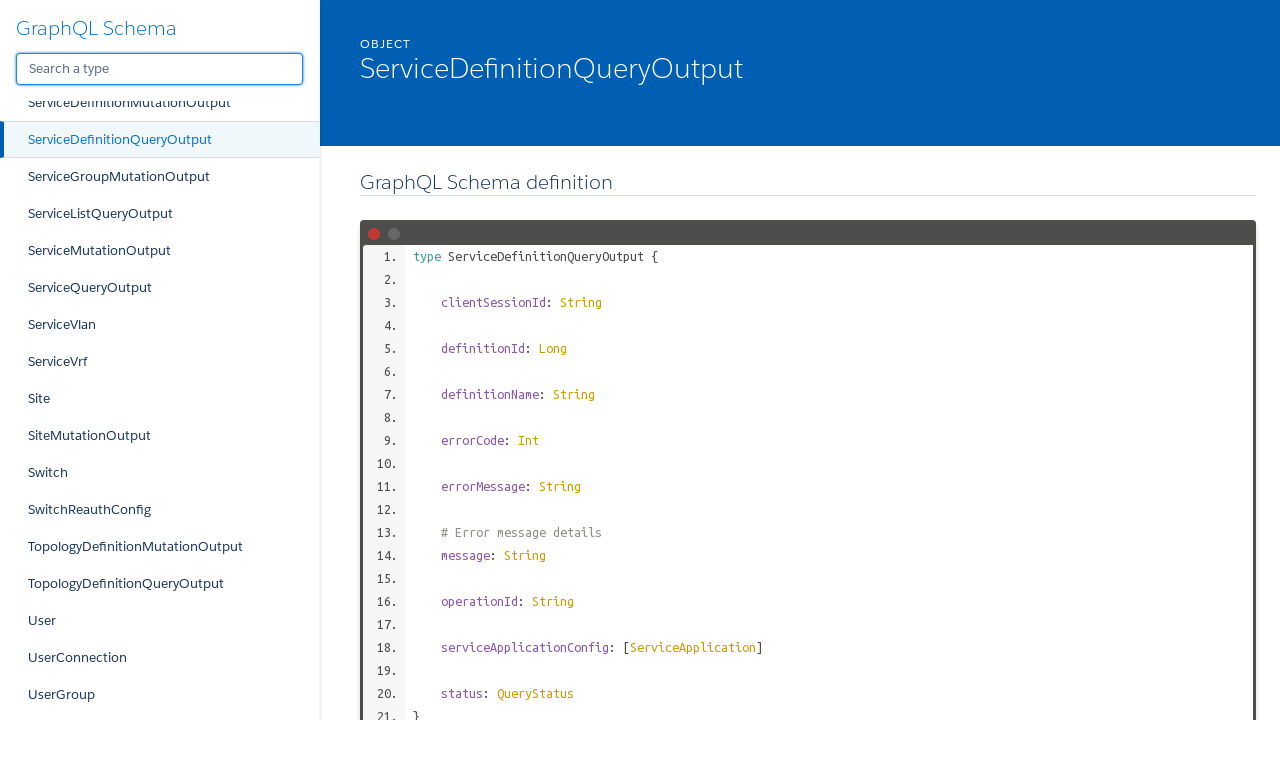

--- FILE ---
content_type: text/html
request_url: https://documentation.extremenetworks.com/XIQ-SE_API/22.9.10/GraphQLschema/servicedefinitionqueryoutput.doc.html
body_size: 123938
content:
<!DOCTYPE html>
<html lang="en">

<head>
    <meta charset="utf-8" />
    <meta http-equiv="x-ua-compatible" content="ie=edge" />
    <meta name="viewport" content="width=device-width, initial-scale=1" />
    <link href="https://fonts.googleapis.com/icon?family=Material+Icons" rel="stylesheet">
    <link type="text/css" rel="stylesheet" href="./styles/graphdoc.css" />
    <title>ServiceDefinitionQueryOutput</title>
    <link href="https://fonts.googleapis.com/css?family=Ubuntu+Mono:400,700" rel="stylesheet"><link type="text/css" rel="stylesheet" href="./assets/code.css" /><link type="text/css" rel="stylesheet" href="./assets/require-by.css" />
</head>
<body class="slds-scrollable--y">
    <nav class="slds-grid slds-grid--vertical slds-col--rule-right">
        <header class="slds-p-around--medium slds-col slds-shrik slds-grow-none">
            <button class="slds-button slds-button--icon slds-float--right js-toggle-navigation less-than-medium">
                <i class="material-icons">close</i>
            </button>
                <h3 class="slds-text-heading--medium"><a href="./">GraphQL Schema</a></h3>
            <div class="slds-p-top--small">
                <input id="type-search" type="text" placeholder="Search a type" autofocus="" class="slds-input" />
            </div>
        </header>
        <div id="navication-scroll" class="slds-scrollable--y slds-col slds-grow">
<div class="slds-grid slds-grid--vertical slds-navigation-list--vertical">
    <h4 class="slds-text-title--caps slds-p-around--medium">Schema</h4>
    <ul>
        <li  title="Query">
            <a href="query.doc.html" class="slds-navigation-list--vertical__action slds-text-link--reset slds-truncate">
                Query
            </a>
        </li>
        <li  title="Mutation">
            <a href="mutation.doc.html" class="slds-navigation-list--vertical__action slds-text-link--reset slds-truncate">
                Mutation
            </a>
        </li>
    </ul>
</div>
<div class="slds-grid slds-grid--vertical slds-navigation-list--vertical">
    <h4 class="slds-text-title--caps slds-p-around--medium">Scalars</h4>
    <ul>
        <li  title="Base64String">
            <a href="base64string.doc.html" class="slds-navigation-list--vertical__action slds-text-link--reset slds-truncate">
                Base64String
            </a>
        </li>
        <li  title="BigInteger">
            <a href="biginteger.doc.html" class="slds-navigation-list--vertical__action slds-text-link--reset slds-truncate">
                BigInteger
            </a>
        </li>
        <li  title="Boolean">
            <a href="boolean.doc.html" class="slds-navigation-list--vertical__action slds-text-link--reset slds-truncate">
                Boolean
            </a>
        </li>
        <li  title="Byte">
            <a href="byte.doc.html" class="slds-navigation-list--vertical__action slds-text-link--reset slds-truncate">
                Byte
            </a>
        </li>
        <li  title="Date">
            <a href="date.doc.html" class="slds-navigation-list--vertical__action slds-text-link--reset slds-truncate">
                Date
            </a>
        </li>
        <li  title="Float">
            <a href="float.doc.html" class="slds-navigation-list--vertical__action slds-text-link--reset slds-truncate">
                Float
            </a>
        </li>
        <li  title="Int">
            <a href="int.doc.html" class="slds-navigation-list--vertical__action slds-text-link--reset slds-truncate">
                Int
            </a>
        </li>
        <li  title="Json">
            <a href="json.doc.html" class="slds-navigation-list--vertical__action slds-text-link--reset slds-truncate">
                Json
            </a>
        </li>
        <li  title="JsonObject">
            <a href="jsonobject.doc.html" class="slds-navigation-list--vertical__action slds-text-link--reset slds-truncate">
                JsonObject
            </a>
        </li>
        <li  title="Long">
            <a href="long.doc.html" class="slds-navigation-list--vertical__action slds-text-link--reset slds-truncate">
                Long
            </a>
        </li>
        <li  title="ObjectScalar">
            <a href="objectscalar.doc.html" class="slds-navigation-list--vertical__action slds-text-link--reset slds-truncate">
                ObjectScalar
            </a>
        </li>
        <li  title="Short">
            <a href="short.doc.html" class="slds-navigation-list--vertical__action slds-text-link--reset slds-truncate">
                Short
            </a>
        </li>
        <li  title="SqlTimestamp">
            <a href="sqltimestamp.doc.html" class="slds-navigation-list--vertical__action slds-text-link--reset slds-truncate">
                SqlTimestamp
            </a>
        </li>
        <li  title="String">
            <a href="string.doc.html" class="slds-navigation-list--vertical__action slds-text-link--reset slds-truncate">
                String
            </a>
        </li>
    </ul>
</div>
<div class="slds-grid slds-grid--vertical slds-navigation-list--vertical">
    <h4 class="slds-text-title--caps slds-p-around--medium">Enums</h4>
    <ul>
        <li  title="AddressMutationTypeInput">
            <a href="addressmutationtypeinput.doc.html" class="slds-navigation-list--vertical__action slds-text-link--reset slds-truncate">
                AddressMutationTypeInput
            </a>
        </li>
        <li  title="AddrTypeEnum">
            <a href="addrtypeenum.doc.html" class="slds-navigation-list--vertical__action slds-text-link--reset slds-truncate">
                AddrTypeEnum
            </a>
        </li>
        <li  title="AddrTypeEnumInput">
            <a href="addrtypeenuminput.doc.html" class="slds-navigation-list--vertical__action slds-text-link--reset slds-truncate">
                AddrTypeEnumInput
            </a>
        </li>
        <li  title="AggregationTypeEnumInput">
            <a href="aggregationtypeenuminput.doc.html" class="slds-navigation-list--vertical__action slds-text-link--reset slds-truncate">
                AggregationTypeEnumInput
            </a>
        </li>
        <li  title="AuthAccessType">
            <a href="authaccesstype.doc.html" class="slds-navigation-list--vertical__action slds-text-link--reset slds-truncate">
                AuthAccessType
            </a>
        </li>
        <li  title="AuthAccessTypeInput">
            <a href="authaccesstypeinput.doc.html" class="slds-navigation-list--vertical__action slds-text-link--reset slds-truncate">
                AuthAccessTypeInput
            </a>
        </li>
        <li  title="AuthProtocolInput">
            <a href="authprotocolinput.doc.html" class="slds-navigation-list--vertical__action slds-text-link--reset slds-truncate">
                AuthProtocolInput
            </a>
        </li>
        <li  title="AuthType">
            <a href="authtype.doc.html" class="slds-navigation-list--vertical__action slds-text-link--reset slds-truncate">
                AuthType
            </a>
        </li>
        <li  title="AutomatedServiceTrafDescTypeInput">
            <a href="automatedservicetrafdesctypeinput.doc.html" class="slds-navigation-list--vertical__action slds-text-link--reset slds-truncate">
                AutomatedServiceTrafDescTypeInput
            </a>
        </li>
        <li  title="BistateActionInput">
            <a href="bistateactioninput.doc.html" class="slds-navigation-list--vertical__action slds-text-link--reset slds-truncate">
                BistateActionInput
            </a>
        </li>
        <li  title="CliProtocolTypesInput">
            <a href="cliprotocoltypesinput.doc.html" class="slds-navigation-list--vertical__action slds-text-link--reset slds-truncate">
                CliProtocolTypesInput
            </a>
        </li>
        <li  title="CollectionModes">
            <a href="collectionmodes.doc.html" class="slds-navigation-list--vertical__action slds-text-link--reset slds-truncate">
                CollectionModes
            </a>
        </li>
        <li  title="CollectionModesInput">
            <a href="collectionmodesinput.doc.html" class="slds-navigation-list--vertical__action slds-text-link--reset slds-truncate">
                CollectionModesInput
            </a>
        </li>
        <li  title="CreateDeleteMutationTypeInput">
            <a href="createdeletemutationtypeinput.doc.html" class="slds-navigation-list--vertical__action slds-text-link--reset slds-truncate">
                CreateDeleteMutationTypeInput
            </a>
        </li>
        <li  title="CriteriaType">
            <a href="criteriatype.doc.html" class="slds-navigation-list--vertical__action slds-text-link--reset slds-truncate">
                CriteriaType
            </a>
        </li>
        <li  title="CustomAttributeScope">
            <a href="customattributescope.doc.html" class="slds-navigation-list--vertical__action slds-text-link--reset slds-truncate">
                CustomAttributeScope
            </a>
        </li>
        <li  title="CustomAttributeValueType">
            <a href="customattributevaluetype.doc.html" class="slds-navigation-list--vertical__action slds-text-link--reset slds-truncate">
                CustomAttributeValueType
            </a>
        </li>
        <li  title="CustomAttributeValueTypeInput">
            <a href="customattributevaluetypeinput.doc.html" class="slds-navigation-list--vertical__action slds-text-link--reset slds-truncate">
                CustomAttributeValueTypeInput
            </a>
        </li>
        <li  title="CustomVariableCategoryInput">
            <a href="customvariablecategoryinput.doc.html" class="slds-navigation-list--vertical__action slds-text-link--reset slds-truncate">
                CustomVariableCategoryInput
            </a>
        </li>
        <li  title="CustomVariablePortTemplateTypeInput">
            <a href="customvariableporttemplatetypeinput.doc.html" class="slds-navigation-list--vertical__action slds-text-link--reset slds-truncate">
                CustomVariablePortTemplateTypeInput
            </a>
        </li>
        <li  title="DeviceListMutationTypeInput">
            <a href="devicelistmutationtypeinput.doc.html" class="slds-navigation-list--vertical__action slds-text-link--reset slds-truncate">
                DeviceListMutationTypeInput
            </a>
        </li>
        <li  title="DeviceRolesInput">
            <a href="devicerolesinput.doc.html" class="slds-navigation-list--vertical__action slds-text-link--reset slds-truncate">
                DeviceRolesInput
            </a>
        </li>
        <li  title="DeviceXIQLicenseState">
            <a href="devicexiqlicensestate.doc.html" class="slds-navigation-list--vertical__action slds-text-link--reset slds-truncate">
                DeviceXIQLicenseState
            </a>
        </li>
        <li  title="DiscoverAddressTypesInput">
            <a href="discoveraddresstypesinput.doc.html" class="slds-navigation-list--vertical__action slds-text-link--reset slds-truncate">
                DiscoverAddressTypesInput
            </a>
        </li>
        <li  title="DomainMutationTypeInput">
            <a href="domainmutationtypeinput.doc.html" class="slds-navigation-list--vertical__action slds-text-link--reset slds-truncate">
                DomainMutationTypeInput
            </a>
        </li>
        <li  title="DvrRole">
            <a href="dvrrole.doc.html" class="slds-navigation-list--vertical__action slds-text-link--reset slds-truncate">
                DvrRole
            </a>
        </li>
        <li  title="FabricAttachRole">
            <a href="fabricattachrole.doc.html" class="slds-navigation-list--vertical__action slds-text-link--reset slds-truncate">
                FabricAttachRole
            </a>
        </li>
        <li  title="FabricType">
            <a href="fabrictype.doc.html" class="slds-navigation-list--vertical__action slds-text-link--reset slds-truncate">
                FabricType
            </a>
        </li>
        <li  title="FabricTypeInput">
            <a href="fabrictypeinput.doc.html" class="slds-navigation-list--vertical__action slds-text-link--reset slds-truncate">
                FabricTypeInput
            </a>
        </li>
        <li  title="FlexUni">
            <a href="flexuni.doc.html" class="slds-navigation-list--vertical__action slds-text-link--reset slds-truncate">
                FlexUni
            </a>
        </li>
        <li  title="FlexUniInput">
            <a href="flexuniinput.doc.html" class="slds-navigation-list--vertical__action slds-text-link--reset slds-truncate">
                FlexUniInput
            </a>
        </li>
        <li  title="GvrpStateInput">
            <a href="gvrpstateinput.doc.html" class="slds-navigation-list--vertical__action slds-text-link--reset slds-truncate">
                GvrpStateInput
            </a>
        </li>
        <li  title="IgmpVersionEnum">
            <a href="igmpversionenum.doc.html" class="slds-navigation-list--vertical__action slds-text-link--reset slds-truncate">
                IgmpVersionEnum
            </a>
        </li>
        <li  title="IgmpVersionEnumInput">
            <a href="igmpversionenuminput.doc.html" class="slds-navigation-list--vertical__action slds-text-link--reset slds-truncate">
                IgmpVersionEnumInput
            </a>
        </li>
        <li  title="InterfaceTypeInput">
            <a href="interfacetypeinput.doc.html" class="slds-navigation-list--vertical__action slds-text-link--reset slds-truncate">
                InterfaceTypeInput
            </a>
        </li>
        <li  title="InvScheduledTypesInput">
            <a href="invscheduledtypesinput.doc.html" class="slds-navigation-list--vertical__action slds-text-link--reset slds-truncate">
                InvScheduledTypesInput
            </a>
        </li>
        <li  title="LagTypeEnumInput">
            <a href="lagtypeenuminput.doc.html" class="slds-navigation-list--vertical__action slds-text-link--reset slds-truncate">
                LagTypeEnumInput
            </a>
        </li>
        <li  title="LdapAuthType">
            <a href="ldapauthtype.doc.html" class="slds-navigation-list--vertical__action slds-text-link--reset slds-truncate">
                LdapAuthType
            </a>
        </li>
        <li  title="ListMutationTypeInput">
            <a href="listmutationtypeinput.doc.html" class="slds-navigation-list--vertical__action slds-text-link--reset slds-truncate">
                ListMutationTypeInput
            </a>
        </li>
        <li  title="LoggingLevelTypesInput">
            <a href="loggingleveltypesinput.doc.html" class="slds-navigation-list--vertical__action slds-text-link--reset slds-truncate">
                LoggingLevelTypesInput
            </a>
        </li>
        <li  title="MGMTInterfaceTypesInput">
            <a href="mgmtinterfacetypesinput.doc.html" class="slds-navigation-list--vertical__action slds-text-link--reset slds-truncate">
                MGMTInterfaceTypesInput
            </a>
        </li>
        <li  title="Mode">
            <a href="mode.doc.html" class="slds-navigation-list--vertical__action slds-text-link--reset slds-truncate">
                Mode
            </a>
        </li>
        <li  title="ModeInput">
            <a href="modeinput.doc.html" class="slds-navigation-list--vertical__action slds-text-link--reset slds-truncate">
                ModeInput
            </a>
        </li>
        <li  title="MulticastEnum">
            <a href="multicastenum.doc.html" class="slds-navigation-list--vertical__action slds-text-link--reset slds-truncate">
                MulticastEnum
            </a>
        </li>
        <li  title="MulticastEnumInput">
            <a href="multicastenuminput.doc.html" class="slds-navigation-list--vertical__action slds-text-link--reset slds-truncate">
                MulticastEnumInput
            </a>
        </li>
        <li  title="MutationStatus">
            <a href="mutationstatus.doc.html" class="slds-navigation-list--vertical__action slds-text-link--reset slds-truncate">
                MutationStatus
            </a>
        </li>
        <li  title="OriginEnum">
            <a href="originenum.doc.html" class="slds-navigation-list--vertical__action slds-text-link--reset slds-truncate">
                OriginEnum
            </a>
        </li>
        <li  title="PolicyDomainDataTypeInput">
            <a href="policydomaindatatypeinput.doc.html" class="slds-navigation-list--vertical__action slds-text-link--reset slds-truncate">
                PolicyDomainDataTypeInput
            </a>
        </li>
        <li  title="PollGroupTypesInput">
            <a href="pollgrouptypesinput.doc.html" class="slds-navigation-list--vertical__action slds-text-link--reset slds-truncate">
                PollGroupTypesInput
            </a>
        </li>
        <li  title="PollTypeEnumInput">
            <a href="polltypeenuminput.doc.html" class="slds-navigation-list--vertical__action slds-text-link--reset slds-truncate">
                PollTypeEnumInput
            </a>
        </li>
        <li  title="PollTypesInput">
            <a href="polltypesinput.doc.html" class="slds-navigation-list--vertical__action slds-text-link--reset slds-truncate">
                PollTypesInput
            </a>
        </li>
        <li  title="PortAdminStatusInput">
            <a href="portadminstatusinput.doc.html" class="slds-navigation-list--vertical__action slds-text-link--reset slds-truncate">
                PortAdminStatusInput
            </a>
        </li>
        <li  title="PortTemplateFabricAuthType">
            <a href="porttemplatefabricauthtype.doc.html" class="slds-navigation-list--vertical__action slds-text-link--reset slds-truncate">
                PortTemplateFabricAuthType
            </a>
        </li>
        <li  title="PortTemplateFabricAuthTypeInput">
            <a href="porttemplatefabricauthtypeinput.doc.html" class="slds-navigation-list--vertical__action slds-text-link--reset slds-truncate">
                PortTemplateFabricAuthTypeInput
            </a>
        </li>
        <li  title="PortTemplateFabricType">
            <a href="porttemplatefabrictype.doc.html" class="slds-navigation-list--vertical__action slds-text-link--reset slds-truncate">
                PortTemplateFabricType
            </a>
        </li>
        <li  title="PortTemplateFabricTypeInput">
            <a href="porttemplatefabrictypeinput.doc.html" class="slds-navigation-list--vertical__action slds-text-link--reset slds-truncate">
                PortTemplateFabricTypeInput
            </a>
        </li>
        <li  title="PortTemplateMutationTypeInput">
            <a href="porttemplatemutationtypeinput.doc.html" class="slds-navigation-list--vertical__action slds-text-link--reset slds-truncate">
                PortTemplateMutationTypeInput
            </a>
        </li>
        <li  title="PortTemplateTypesInput">
            <a href="porttemplatetypesinput.doc.html" class="slds-navigation-list--vertical__action slds-text-link--reset slds-truncate">
                PortTemplateTypesInput
            </a>
        </li>
        <li  title="PortTemplateVpexType">
            <a href="porttemplatevpextype.doc.html" class="slds-navigation-list--vertical__action slds-text-link--reset slds-truncate">
                PortTemplateVpexType
            </a>
        </li>
        <li  title="PortTypesInput">
            <a href="porttypesinput.doc.html" class="slds-navigation-list--vertical__action slds-text-link--reset slds-truncate">
                PortTypesInput
            </a>
        </li>
        <li  title="QueryStatus">
            <a href="querystatus.doc.html" class="slds-navigation-list--vertical__action slds-text-link--reset slds-truncate">
                QueryStatus
            </a>
        </li>
        <li  title="RadiusAuthType">
            <a href="radiusauthtype.doc.html" class="slds-navigation-list--vertical__action slds-text-link--reset slds-truncate">
                RadiusAuthType
            </a>
        </li>
        <li  title="RadiusAuthTypeInput">
            <a href="radiusauthtypeinput.doc.html" class="slds-navigation-list--vertical__action slds-text-link--reset slds-truncate">
                RadiusAuthTypeInput
            </a>
        </li>
        <li  title="RuleType">
            <a href="ruletype.doc.html" class="slds-navigation-list--vertical__action slds-text-link--reset slds-truncate">
                RuleType
            </a>
        </li>
        <li  title="RuleTypeEnumInput">
            <a href="ruletypeenuminput.doc.html" class="slds-navigation-list--vertical__action slds-text-link--reset slds-truncate">
                RuleTypeEnumInput
            </a>
        </li>
        <li  title="RuleTypeInput">
            <a href="ruletypeinput.doc.html" class="slds-navigation-list--vertical__action slds-text-link--reset slds-truncate">
                RuleTypeInput
            </a>
        </li>
        <li  title="ScopeType">
            <a href="scopetype.doc.html" class="slds-navigation-list--vertical__action slds-text-link--reset slds-truncate">
                ScopeType
            </a>
        </li>
        <li  title="SiteDiscoverProfileStatusTypesInput">
            <a href="sitediscoverprofilestatustypesinput.doc.html" class="slds-navigation-list--vertical__action slds-text-link--reset slds-truncate">
                SiteDiscoverProfileStatusTypesInput
            </a>
        </li>
        <li  title="SnmpAuthTypesInput">
            <a href="snmpauthtypesinput.doc.html" class="slds-navigation-list--vertical__action slds-text-link--reset slds-truncate">
                SnmpAuthTypesInput
            </a>
        </li>
        <li  title="SnmpPrivacyTypesInput">
            <a href="snmpprivacytypesinput.doc.html" class="slds-navigation-list--vertical__action slds-text-link--reset slds-truncate">
                SnmpPrivacyTypesInput
            </a>
        </li>
        <li  title="SnmpSecurityTypesInput">
            <a href="snmpsecuritytypesinput.doc.html" class="slds-navigation-list--vertical__action slds-text-link--reset slds-truncate">
                SnmpSecurityTypesInput
            </a>
        </li>
        <li  title="SnmpVersionTypesInput">
            <a href="snmpversiontypesinput.doc.html" class="slds-navigation-list--vertical__action slds-text-link--reset slds-truncate">
                SnmpVersionTypesInput
            </a>
        </li>
        <li  title="SpbmOriginEnum">
            <a href="spbmoriginenum.doc.html" class="slds-navigation-list--vertical__action slds-text-link--reset slds-truncate">
                SpbmOriginEnum
            </a>
        </li>
        <li  title="StateInput">
            <a href="stateinput.doc.html" class="slds-navigation-list--vertical__action slds-text-link--reset slds-truncate">
                StateInput
            </a>
        </li>
        <li  title="StatusInput">
            <a href="statusinput.doc.html" class="slds-navigation-list--vertical__action slds-text-link--reset slds-truncate">
                StatusInput
            </a>
        </li>
        <li  title="SwitchType">
            <a href="switchtype.doc.html" class="slds-navigation-list--vertical__action slds-text-link--reset slds-truncate">
                SwitchType
            </a>
        </li>
        <li  title="SwitchTypeInput">
            <a href="switchtypeinput.doc.html" class="slds-navigation-list--vertical__action slds-text-link--reset slds-truncate">
                SwitchTypeInput
            </a>
        </li>
        <li  title="TaskScope">
            <a href="taskscope.doc.html" class="slds-navigation-list--vertical__action slds-text-link--reset slds-truncate">
                TaskScope
            </a>
        </li>
        <li  title="TcpUdpTypeInput">
            <a href="tcpudptypeinput.doc.html" class="slds-navigation-list--vertical__action slds-text-link--reset slds-truncate">
                TcpUdpTypeInput
            </a>
        </li>
        <li  title="TopologyConfigEnumInput">
            <a href="topologyconfigenuminput.doc.html" class="slds-navigation-list--vertical__action slds-text-link--reset slds-truncate">
                TopologyConfigEnumInput
            </a>
        </li>
        <li  title="TopologyFeatureTypesInput">
            <a href="topologyfeaturetypesinput.doc.html" class="slds-navigation-list--vertical__action slds-text-link--reset slds-truncate">
                TopologyFeatureTypesInput
            </a>
        </li>
        <li  title="TopologyType">
            <a href="topologytype.doc.html" class="slds-navigation-list--vertical__action slds-text-link--reset slds-truncate">
                TopologyType
            </a>
        </li>
        <li  title="TrafDescTypeInput">
            <a href="trafdesctypeinput.doc.html" class="slds-navigation-list--vertical__action slds-text-link--reset slds-truncate">
                TrafDescTypeInput
            </a>
        </li>
        <li  title="TristateActionInput">
            <a href="tristateactioninput.doc.html" class="slds-navigation-list--vertical__action slds-text-link--reset slds-truncate">
                TristateActionInput
            </a>
        </li>
        <li  title="Type">
            <a href="type.doc.html" class="slds-navigation-list--vertical__action slds-text-link--reset slds-truncate">
                Type
            </a>
        </li>
        <li  title="TypeCategory">
            <a href="typecategory.doc.html" class="slds-navigation-list--vertical__action slds-text-link--reset slds-truncate">
                TypeCategory
            </a>
        </li>
        <li  title="TypeEnum">
            <a href="typeenum.doc.html" class="slds-navigation-list--vertical__action slds-text-link--reset slds-truncate">
                TypeEnum
            </a>
        </li>
        <li  title="TypeEnumInput">
            <a href="typeenuminput.doc.html" class="slds-navigation-list--vertical__action slds-text-link--reset slds-truncate">
                TypeEnumInput
            </a>
        </li>
        <li  title="TypeInput">
            <a href="typeinput.doc.html" class="slds-navigation-list--vertical__action slds-text-link--reset slds-truncate">
                TypeInput
            </a>
        </li>
        <li  title="UserTypeInput">
            <a href="usertypeinput.doc.html" class="slds-navigation-list--vertical__action slds-text-link--reset slds-truncate">
                UserTypeInput
            </a>
        </li>
        <li  title="VariableScope">
            <a href="variablescope.doc.html" class="slds-navigation-list--vertical__action slds-text-link--reset slds-truncate">
                VariableScope
            </a>
        </li>
        <li  title="VariableType">
            <a href="variabletype.doc.html" class="slds-navigation-list--vertical__action slds-text-link--reset slds-truncate">
                VariableType
            </a>
        </li>
        <li  title="VirtualRoutingEnum">
            <a href="virtualroutingenum.doc.html" class="slds-navigation-list--vertical__action slds-text-link--reset slds-truncate">
                VirtualRoutingEnum
            </a>
        </li>
        <li  title="VirtualRoutingEnumInput">
            <a href="virtualroutingenuminput.doc.html" class="slds-navigation-list--vertical__action slds-text-link--reset slds-truncate">
                VirtualRoutingEnumInput
            </a>
        </li>
        <li  title="WorkflowStatus">
            <a href="workflowstatus.doc.html" class="slds-navigation-list--vertical__action slds-text-link--reset slds-truncate">
                WorkflowStatus
            </a>
        </li>
        <li  title="ZtpPlusUseDiscoveredModes">
            <a href="ztpplususediscoveredmodes.doc.html" class="slds-navigation-list--vertical__action slds-text-link--reset slds-truncate">
                ZtpPlusUseDiscoveredModes
            </a>
        </li>
        <li  title="ZtpPlusUseDiscoveredModesInput">
            <a href="ztpplususediscoveredmodesinput.doc.html" class="slds-navigation-list--vertical__action slds-text-link--reset slds-truncate">
                ZtpPlusUseDiscoveredModesInput
            </a>
        </li>
        <li  title="__DirectiveLocation">
            <a href="directivelocation.spec.html" class="slds-navigation-list--vertical__action slds-text-link--reset slds-truncate">
                __DirectiveLocation
            </a>
        </li>
        <li  title="__TypeKind">
            <a href="typekind.spec.html" class="slds-navigation-list--vertical__action slds-text-link--reset slds-truncate">
                __TypeKind
            </a>
        </li>
    </ul>
</div>
<div class="slds-grid slds-grid--vertical slds-navigation-list--vertical">
    <h4 class="slds-text-title--caps slds-p-around--medium">Interfaces</h4>
    <ul>
        <li  title="PolicyResult">
            <a href="policyresult.doc.html" class="slds-navigation-list--vertical__action slds-text-link--reset slds-truncate">
                PolicyResult
            </a>
        </li>
    </ul>
</div>
<div class="slds-grid slds-grid--vertical slds-navigation-list--vertical">
    <h4 class="slds-text-title--caps slds-p-around--medium">Unions</h4>
    <ul>
        <li  title="PolicyDomainDataObject">
            <a href="policydomaindataobject.doc.html" class="slds-navigation-list--vertical__action slds-text-link--reset slds-truncate">
                PolicyDomainDataObject
            </a>
        </li>
    </ul>
</div>
<div class="slds-grid slds-grid--vertical slds-navigation-list--vertical">
    <h4 class="slds-text-title--caps slds-p-around--medium">Objects</h4>
    <ul>
        <li  title="AAAConfiguration">
            <a href="aaaconfiguration.doc.html" class="slds-navigation-list--vertical__action slds-text-link--reset slds-truncate">
                AAAConfiguration
            </a>
        </li>
        <li  title="AAAConfigurationEntry">
            <a href="aaaconfigurationentry.doc.html" class="slds-navigation-list--vertical__action slds-text-link--reset slds-truncate">
                AAAConfigurationEntry
            </a>
        </li>
        <li  title="AbstractPolicyResult">
            <a href="abstractpolicyresult.doc.html" class="slds-navigation-list--vertical__action slds-text-link--reset slds-truncate">
                AbstractPolicyResult
            </a>
        </li>
        <li  title="AccessControl">
            <a href="accesscontrol.doc.html" class="slds-navigation-list--vertical__action slds-text-link--reset slds-truncate">
                AccessControl
            </a>
        </li>
        <li  title="AccessControlMutations">
            <a href="accesscontrolmutations.doc.html" class="slds-navigation-list--vertical__action slds-text-link--reset slds-truncate">
                AccessControlMutations
            </a>
        </li>
        <li  title="AccessControlOutput">
            <a href="accesscontroloutput.doc.html" class="slds-navigation-list--vertical__action slds-text-link--reset slds-truncate">
                AccessControlOutput
            </a>
        </li>
        <li  title="ActivityResult">
            <a href="activityresult.doc.html" class="slds-navigation-list--vertical__action slds-text-link--reset slds-truncate">
                ActivityResult
            </a>
        </li>
        <li  title="Administration">
            <a href="administration.doc.html" class="slds-navigation-list--vertical__action slds-text-link--reset slds-truncate">
                Administration
            </a>
        </li>
        <li  title="AdminMutations">
            <a href="adminmutations.doc.html" class="slds-navigation-list--vertical__action slds-text-link--reset slds-truncate">
                AdminMutations
            </a>
        </li>
        <li  title="ApplianceProperties">
            <a href="applianceproperties.doc.html" class="slds-navigation-list--vertical__action slds-text-link--reset slds-truncate">
                ApplianceProperties
            </a>
        </li>
        <li  title="AuthCred">
            <a href="authcred.doc.html" class="slds-navigation-list--vertical__action slds-text-link--reset slds-truncate">
                AuthCred
            </a>
        </li>
        <li  title="ClipAddressData">
            <a href="clipaddressdata.doc.html" class="slds-navigation-list--vertical__action slds-text-link--reset slds-truncate">
                ClipAddressData
            </a>
        </li>
        <li  title="CommonApplianceInterface">
            <a href="commonapplianceinterface.doc.html" class="slds-navigation-list--vertical__action slds-text-link--reset slds-truncate">
                CommonApplianceInterface
            </a>
        </li>
        <li  title="CommonApplianceStaticRoute">
            <a href="commonappliancestaticroute.doc.html" class="slds-navigation-list--vertical__action slds-text-link--reset slds-truncate">
                CommonApplianceStaticRoute
            </a>
        </li>
        <li  title="CosListQueryOutput">
            <a href="coslistqueryoutput.doc.html" class="slds-navigation-list--vertical__action slds-text-link--reset slds-truncate">
                CosListQueryOutput
            </a>
        </li>
        <li  title="CosQueryOutput">
            <a href="cosqueryoutput.doc.html" class="slds-navigation-list--vertical__action slds-text-link--reset slds-truncate">
                CosQueryOutput
            </a>
        </li>
        <li  title="Credential">
            <a href="credential.doc.html" class="slds-navigation-list--vertical__action slds-text-link--reset slds-truncate">
                Credential
            </a>
        </li>
        <li  title="CustomVariable">
            <a href="customvariable.doc.html" class="slds-navigation-list--vertical__action slds-text-link--reset slds-truncate">
                CustomVariable
            </a>
        </li>
        <li  title="Device">
            <a href="device.doc.html" class="slds-navigation-list--vertical__action slds-text-link--reset slds-truncate">
                Device
            </a>
        </li>
        <li  title="DeviceActivityResult">
            <a href="deviceactivityresult.doc.html" class="slds-navigation-list--vertical__action slds-text-link--reset slds-truncate">
                DeviceActivityResult
            </a>
        </li>
        <li  title="DeviceData">
            <a href="devicedata.doc.html" class="slds-navigation-list--vertical__action slds-text-link--reset slds-truncate">
                DeviceData
            </a>
        </li>
        <li  title="DeviceEntityData">
            <a href="deviceentitydata.doc.html" class="slds-navigation-list--vertical__action slds-text-link--reset slds-truncate">
                DeviceEntityData
            </a>
        </li>
        <li  title="DeviceLagData">
            <a href="devicelagdata.doc.html" class="slds-navigation-list--vertical__action slds-text-link--reset slds-truncate">
                DeviceLagData
            </a>
        </li>
        <li  title="DeviceMlagPeer">
            <a href="devicemlagpeer.doc.html" class="slds-navigation-list--vertical__action slds-text-link--reset slds-truncate">
                DeviceMlagPeer
            </a>
        </li>
        <li  title="DeviceMutationOutput">
            <a href="devicemutationoutput.doc.html" class="slds-navigation-list--vertical__action slds-text-link--reset slds-truncate">
                DeviceMutationOutput
            </a>
        </li>
        <li  title="DeviceMutationResult">
            <a href="devicemutationresult.doc.html" class="slds-navigation-list--vertical__action slds-text-link--reset slds-truncate">
                DeviceMutationResult
            </a>
        </li>
        <li  title="DevicePhysicalEntityData">
            <a href="devicephysicalentitydata.doc.html" class="slds-navigation-list--vertical__action slds-text-link--reset slds-truncate">
                DevicePhysicalEntityData
            </a>
        </li>
        <li  title="DevicePortData">
            <a href="deviceportdata.doc.html" class="slds-navigation-list--vertical__action slds-text-link--reset slds-truncate">
                DevicePortData
            </a>
        </li>
        <li  title="DevicePortVlanData">
            <a href="deviceportvlandata.doc.html" class="slds-navigation-list--vertical__action slds-text-link--reset slds-truncate">
                DevicePortVlanData
            </a>
        </li>
        <li  title="DeviceVlanData">
            <a href="devicevlandata.doc.html" class="slds-navigation-list--vertical__action slds-text-link--reset slds-truncate">
                DeviceVlanData
            </a>
        </li>
        <li  title="DhcpRelayData">
            <a href="dhcprelaydata.doc.html" class="slds-navigation-list--vertical__action slds-text-link--reset slds-truncate">
                DhcpRelayData
            </a>
        </li>
        <li  title="DomainMutationOutput">
            <a href="domainmutationoutput.doc.html" class="slds-navigation-list--vertical__action slds-text-link--reset slds-truncate">
                DomainMutationOutput
            </a>
        </li>
        <li  title="EndSystemDTO">
            <a href="endsystemdto.doc.html" class="slds-navigation-list--vertical__action slds-text-link--reset slds-truncate">
                EndSystemDTO
            </a>
        </li>
        <li  title="EndSystemInfo">
            <a href="endsysteminfo.doc.html" class="slds-navigation-list--vertical__action slds-text-link--reset slds-truncate">
                EndSystemInfo
            </a>
        </li>
        <li  title="EndSystemInfoOutput">
            <a href="endsysteminfooutput.doc.html" class="slds-navigation-list--vertical__action slds-text-link--reset slds-truncate">
                EndSystemInfoOutput
            </a>
        </li>
        <li  title="EnforceMutationOutput">
            <a href="enforcemutationoutput.doc.html" class="slds-navigation-list--vertical__action slds-text-link--reset slds-truncate">
                EnforceMutationOutput
            </a>
        </li>
        <li  title="EnforceQueryOutput">
            <a href="enforcequeryoutput.doc.html" class="slds-navigation-list--vertical__action slds-text-link--reset slds-truncate">
                EnforceQueryOutput
            </a>
        </li>
        <li  title="ExecutionResult">
            <a href="executionresult.doc.html" class="slds-navigation-list--vertical__action slds-text-link--reset slds-truncate">
                ExecutionResult
            </a>
        </li>
        <li  title="FlowSrcData">
            <a href="flowsrcdata.doc.html" class="slds-navigation-list--vertical__action slds-text-link--reset slds-truncate">
                FlowSrcData
            </a>
        </li>
        <li  title="Group">
            <a href="group.doc.html" class="slds-navigation-list--vertical__action slds-text-link--reset slds-truncate">
                Group
            </a>
        </li>
        <li  title="GroupInfo">
            <a href="groupinfo.doc.html" class="slds-navigation-list--vertical__action slds-text-link--reset slds-truncate">
                GroupInfo
            </a>
        </li>
        <li  title="HashPasswordOutput">
            <a href="hashpasswordoutput.doc.html" class="slds-navigation-list--vertical__action slds-text-link--reset slds-truncate">
                HashPasswordOutput
            </a>
        </li>
        <li  title="InvArchive">
            <a href="invarchive.doc.html" class="slds-navigation-list--vertical__action slds-text-link--reset slds-truncate">
                InvArchive
            </a>
        </li>
        <li  title="Inventory">
            <a href="inventory.doc.html" class="slds-navigation-list--vertical__action slds-text-link--reset slds-truncate">
                Inventory
            </a>
        </li>
        <li  title="InventoryMutations">
            <a href="inventorymutations.doc.html" class="slds-navigation-list--vertical__action slds-text-link--reset slds-truncate">
                InventoryMutations
            </a>
        </li>
        <li  title="InvMutationOutput">
            <a href="invmutationoutput.doc.html" class="slds-navigation-list--vertical__action slds-text-link--reset slds-truncate">
                InvMutationOutput
            </a>
        </li>
        <li  title="InvMutationResult">
            <a href="invmutationresult.doc.html" class="slds-navigation-list--vertical__action slds-text-link--reset slds-truncate">
                InvMutationResult
            </a>
        </li>
        <li  title="IpProfile">
            <a href="ipprofile.doc.html" class="slds-navigation-list--vertical__action slds-text-link--reset slds-truncate">
                IpProfile
            </a>
        </li>
        <li  title="ISISLink">
            <a href="isislink.doc.html" class="slds-navigation-list--vertical__action slds-text-link--reset slds-truncate">
                ISISLink
            </a>
        </li>
        <li  title="L2ServiceData">
            <a href="l2servicedata.doc.html" class="slds-navigation-list--vertical__action slds-text-link--reset slds-truncate">
                L2ServiceData
            </a>
        </li>
        <li  title="L3ServiceData">
            <a href="l3servicedata.doc.html" class="slds-navigation-list--vertical__action slds-text-link--reset slds-truncate">
                L3ServiceData
            </a>
        </li>
        <li  title="LagData">
            <a href="lagdata.doc.html" class="slds-navigation-list--vertical__action slds-text-link--reset slds-truncate">
                LagData
            </a>
        </li>
        <li  title="LDAPConfiguration">
            <a href="ldapconfiguration.doc.html" class="slds-navigation-list--vertical__action slds-text-link--reset slds-truncate">
                LDAPConfiguration
            </a>
        </li>
        <li  title="Link">
            <a href="link.doc.html" class="slds-navigation-list--vertical__action slds-text-link--reset slds-truncate">
                Link
            </a>
        </li>
        <li  title="LinkData">
            <a href="linkdata.doc.html" class="slds-navigation-list--vertical__action slds-text-link--reset slds-truncate">
                LinkData
            </a>
        </li>
        <li  title="LocalUser">
            <a href="localuser.doc.html" class="slds-navigation-list--vertical__action slds-text-link--reset slds-truncate">
                LocalUser
            </a>
        </li>
        <li  title="LogicalPortData">
            <a href="logicalportdata.doc.html" class="slds-navigation-list--vertical__action slds-text-link--reset slds-truncate">
                LogicalPortData
            </a>
        </li>
        <li  title="MacLock">
            <a href="maclock.doc.html" class="slds-navigation-list--vertical__action slds-text-link--reset slds-truncate">
                MacLock
            </a>
        </li>
        <li  title="mapEntry_ObjectScalar_ObjectScalar">
            <a href="mapentry_objectscalar_objectscalar.doc.html" class="slds-navigation-list--vertical__action slds-text-link--reset slds-truncate">
                mapEntry_ObjectScalar_ObjectScalar
            </a>
        </li>
        <li  title="mapEntry_String_Int">
            <a href="mapentry_string_int.doc.html" class="slds-navigation-list--vertical__action slds-text-link--reset slds-truncate">
                mapEntry_String_Int
            </a>
        </li>
        <li  title="mapEntry_String_list_String">
            <a href="mapentry_string_list_string.doc.html" class="slds-navigation-list--vertical__action slds-text-link--reset slds-truncate">
                mapEntry_String_list_String
            </a>
        </li>
        <li  title="mapEntry_String_String">
            <a href="mapentry_string_string.doc.html" class="slds-navigation-list--vertical__action slds-text-link--reset slds-truncate">
                mapEntry_String_String
            </a>
        </li>
        <li  title="mapEntry_String_Switch">
            <a href="mapentry_string_switch.doc.html" class="slds-navigation-list--vertical__action slds-text-link--reset slds-truncate">
                mapEntry_String_Switch
            </a>
        </li>
        <li  title="MutationResult">
            <a href="mutationresult.doc.html" class="slds-navigation-list--vertical__action slds-text-link--reset slds-truncate">
                MutationResult
            </a>
        </li>
        <li  title="NacAppliance">
            <a href="nacappliance.doc.html" class="slds-navigation-list--vertical__action slds-text-link--reset slds-truncate">
                NacAppliance
            </a>
        </li>
        <li  title="NacApplianceGroup">
            <a href="nacappliancegroup.doc.html" class="slds-navigation-list--vertical__action slds-text-link--reset slds-truncate">
                NacApplianceGroup
            </a>
        </li>
        <li  title="NacConfiguration">
            <a href="nacconfiguration.doc.html" class="slds-navigation-list--vertical__action slds-text-link--reset slds-truncate">
                NacConfiguration
            </a>
        </li>
        <li  title="NacRule">
            <a href="nacrule.doc.html" class="slds-navigation-list--vertical__action slds-text-link--reset slds-truncate">
                NacRule
            </a>
        </li>
        <li  title="Network">
            <a href="network.doc.html" class="slds-navigation-list--vertical__action slds-text-link--reset slds-truncate">
                Network
            </a>
        </li>
        <li  title="NetworkMutations">
            <a href="networkmutations.doc.html" class="slds-navigation-list--vertical__action slds-text-link--reset slds-truncate">
                NetworkMutations
            </a>
        </li>
        <li  title="NetworkRescListQueryOutput">
            <a href="networkresclistqueryoutput.doc.html" class="slds-navigation-list--vertical__action slds-text-link--reset slds-truncate">
                NetworkRescListQueryOutput
            </a>
        </li>
        <li  title="NetworkRescMutationOutput">
            <a href="networkrescmutationoutput.doc.html" class="slds-navigation-list--vertical__action slds-text-link--reset slds-truncate">
                NetworkRescMutationOutput
            </a>
        </li>
        <li  title="NetworkRescQueryOutput">
            <a href="networkrescqueryoutput.doc.html" class="slds-navigation-list--vertical__action slds-text-link--reset slds-truncate">
                NetworkRescQueryOutput
            </a>
        </li>
        <li  title="NetworkRescTopoListQueryOutput">
            <a href="networkresctopolistqueryoutput.doc.html" class="slds-navigation-list--vertical__action slds-text-link--reset slds-truncate">
                NetworkRescTopoListQueryOutput
            </a>
        </li>
        <li  title="NetworkRescTopoMutationOutput">
            <a href="networkresctopomutationoutput.doc.html" class="slds-navigation-list--vertical__action slds-text-link--reset slds-truncate">
                NetworkRescTopoMutationOutput
            </a>
        </li>
        <li  title="NetworkRescTopoQueryOutput">
            <a href="networkresctopoqueryoutput.doc.html" class="slds-navigation-list--vertical__action slds-text-link--reset slds-truncate">
                NetworkRescTopoQueryOutput
            </a>
        </li>
        <li  title="NsiPviQueryOutput">
            <a href="nsipviqueryoutput.doc.html" class="slds-navigation-list--vertical__action slds-text-link--reset slds-truncate">
                NsiPviQueryOutput
            </a>
        </li>
        <li  title="Policy">
            <a href="policy.doc.html" class="slds-navigation-list--vertical__action slds-text-link--reset slds-truncate">
                Policy
            </a>
        </li>
        <li  title="PolicyCos">
            <a href="policycos.doc.html" class="slds-navigation-list--vertical__action slds-text-link--reset slds-truncate">
                PolicyCos
            </a>
        </li>
        <li  title="PolicyCosRatePortGroup">
            <a href="policycosrateportgroup.doc.html" class="slds-navigation-list--vertical__action slds-text-link--reset slds-truncate">
                PolicyCosRatePortGroup
            </a>
        </li>
        <li  title="PolicyCosTxqPortGroup">
            <a href="policycostxqportgroup.doc.html" class="slds-navigation-list--vertical__action slds-text-link--reset slds-truncate">
                PolicyCosTxqPortGroup
            </a>
        </li>
        <li  title="PolicyDataQueryOutput">
            <a href="policydataqueryoutput.doc.html" class="slds-navigation-list--vertical__action slds-text-link--reset slds-truncate">
                PolicyDataQueryOutput
            </a>
        </li>
        <li  title="PolicyDevice">
            <a href="policydevice.doc.html" class="slds-navigation-list--vertical__action slds-text-link--reset slds-truncate">
                PolicyDevice
            </a>
        </li>
        <li  title="PolicyDeviceType">
            <a href="policydevicetype.doc.html" class="slds-navigation-list--vertical__action slds-text-link--reset slds-truncate">
                PolicyDeviceType
            </a>
        </li>
        <li  title="PolicyDomainData">
            <a href="policydomaindata.doc.html" class="slds-navigation-list--vertical__action slds-text-link--reset slds-truncate">
                PolicyDomainData
            </a>
        </li>
        <li  title="PolicyDomainResult">
            <a href="policydomainresult.doc.html" class="slds-navigation-list--vertical__action slds-text-link--reset slds-truncate">
                PolicyDomainResult
            </a>
        </li>
        <li  title="PolicyEnforcementPoint">
            <a href="policyenforcementpoint.doc.html" class="slds-navigation-list--vertical__action slds-text-link--reset slds-truncate">
                PolicyEnforcementPoint
            </a>
        </li>
        <li  title="PolicyEnforceResult">
            <a href="policyenforceresult.doc.html" class="slds-navigation-list--vertical__action slds-text-link--reset slds-truncate">
                PolicyEnforceResult
            </a>
        </li>
        <li  title="PolicyHttpRedirectData">
            <a href="policyhttpredirectdata.doc.html" class="slds-navigation-list--vertical__action slds-text-link--reset slds-truncate">
                PolicyHttpRedirectData
            </a>
        </li>
        <li  title="PolicyMappingEntry">
            <a href="policymappingentry.doc.html" class="slds-navigation-list--vertical__action slds-text-link--reset slds-truncate">
                PolicyMappingEntry
            </a>
        </li>
        <li  title="PolicyMutationOutput">
            <a href="policymutationoutput.doc.html" class="slds-navigation-list--vertical__action slds-text-link--reset slds-truncate">
                PolicyMutationOutput
            </a>
        </li>
        <li  title="PolicyMutations">
            <a href="policymutations.doc.html" class="slds-navigation-list--vertical__action slds-text-link--reset slds-truncate">
                PolicyMutations
            </a>
        </li>
        <li  title="PolicyNetworkResource">
            <a href="policynetworkresource.doc.html" class="slds-navigation-list--vertical__action slds-text-link--reset slds-truncate">
                PolicyNetworkResource
            </a>
        </li>
        <li  title="PolicyNetworkResourceTopology">
            <a href="policynetworkresourcetopology.doc.html" class="slds-navigation-list--vertical__action slds-text-link--reset slds-truncate">
                PolicyNetworkResourceTopology
            </a>
        </li>
        <li  title="PolicyNetworkResourceTopologyIsland">
            <a href="policynetworkresourcetopologyisland.doc.html" class="slds-navigation-list--vertical__action slds-text-link--reset slds-truncate">
                PolicyNetworkResourceTopologyIsland
            </a>
        </li>
        <li  title="PolicyRateLimit">
            <a href="policyratelimit.doc.html" class="slds-navigation-list--vertical__action slds-text-link--reset slds-truncate">
                PolicyRateLimit
            </a>
        </li>
        <li  title="PolicyRole">
            <a href="policyrole.doc.html" class="slds-navigation-list--vertical__action slds-text-link--reset slds-truncate">
                PolicyRole
            </a>
        </li>
        <li  title="PolicyRoleMapping">
            <a href="policyrolemapping.doc.html" class="slds-navigation-list--vertical__action slds-text-link--reset slds-truncate">
                PolicyRoleMapping
            </a>
        </li>
        <li  title="PolicyRuleData">
            <a href="policyruledata.doc.html" class="slds-navigation-list--vertical__action slds-text-link--reset slds-truncate">
                PolicyRuleData
            </a>
        </li>
        <li  title="PolicyRuleTrafDescData">
            <a href="policyruletrafdescdata.doc.html" class="slds-navigation-list--vertical__action slds-text-link--reset slds-truncate">
                PolicyRuleTrafDescData
            </a>
        </li>
        <li  title="PolicyServiceData">
            <a href="policyservicedata.doc.html" class="slds-navigation-list--vertical__action slds-text-link--reset slds-truncate">
                PolicyServiceData
            </a>
        </li>
        <li  title="PolicyServiceGroupData">
            <a href="policyservicegroupdata.doc.html" class="slds-navigation-list--vertical__action slds-text-link--reset slds-truncate">
                PolicyServiceGroupData
            </a>
        </li>
        <li  title="PolicyTxQueue">
            <a href="policytxqueue.doc.html" class="slds-navigation-list--vertical__action slds-text-link--reset slds-truncate">
                PolicyTxQueue
            </a>
        </li>
        <li  title="PolicyVlan">
            <a href="policyvlan.doc.html" class="slds-navigation-list--vertical__action slds-text-link--reset slds-truncate">
                PolicyVlan
            </a>
        </li>
        <li  title="PolicyVlanIsland">
            <a href="policyvlanisland.doc.html" class="slds-navigation-list--vertical__action slds-text-link--reset slds-truncate">
                PolicyVlanIsland
            </a>
        </li>
        <li  title="PortData">
            <a href="portdata.doc.html" class="slds-navigation-list--vertical__action slds-text-link--reset slds-truncate">
                PortData
            </a>
        </li>
        <li  title="PortElement">
            <a href="portelement.doc.html" class="slds-navigation-list--vertical__action slds-text-link--reset slds-truncate">
                PortElement
            </a>
        </li>
        <li  title="PortElementGroup">
            <a href="portelementgroup.doc.html" class="slds-navigation-list--vertical__action slds-text-link--reset slds-truncate">
                PortElementGroup
            </a>
        </li>
        <li  title="PortTemplateConfig">
            <a href="porttemplateconfig.doc.html" class="slds-navigation-list--vertical__action slds-text-link--reset slds-truncate">
                PortTemplateConfig
            </a>
        </li>
        <li  title="PortTemplateData">
            <a href="porttemplatedata.doc.html" class="slds-navigation-list--vertical__action slds-text-link--reset slds-truncate">
                PortTemplateData
            </a>
        </li>
        <li  title="Profile">
            <a href="profile.doc.html" class="slds-navigation-list--vertical__action slds-text-link--reset slds-truncate">
                Profile
            </a>
        </li>
        <li  title="ProfileMutationOutput">
            <a href="profilemutationoutput.doc.html" class="slds-navigation-list--vertical__action slds-text-link--reset slds-truncate">
                ProfileMutationOutput
            </a>
        </li>
        <li  title="ProfileMutationResult">
            <a href="profilemutationresult.doc.html" class="slds-navigation-list--vertical__action slds-text-link--reset slds-truncate">
                ProfileMutationResult
            </a>
        </li>
        <li  title="PviIslandListQueryOutput">
            <a href="pviislandlistqueryoutput.doc.html" class="slds-navigation-list--vertical__action slds-text-link--reset slds-truncate">
                PviIslandListQueryOutput
            </a>
        </li>
        <li  title="PviIslandMutationOutput">
            <a href="pviislandmutationoutput.doc.html" class="slds-navigation-list--vertical__action slds-text-link--reset slds-truncate">
                PviIslandMutationOutput
            </a>
        </li>
        <li  title="PviIslandQueryOutput">
            <a href="pviislandqueryoutput.doc.html" class="slds-navigation-list--vertical__action slds-text-link--reset slds-truncate">
                PviIslandQueryOutput
            </a>
        </li>
        <li  title="PviNsiMutationOutput">
            <a href="pvinsimutationoutput.doc.html" class="slds-navigation-list--vertical__action slds-text-link--reset slds-truncate">
                PviNsiMutationOutput
            </a>
        </li>
        <li  title="RadiusServerCommon">
            <a href="radiusservercommon.doc.html" class="slds-navigation-list--vertical__action slds-text-link--reset slds-truncate">
                RadiusServerCommon
            </a>
        </li>
        <li  title="RoleListQueryOutput">
            <a href="rolelistqueryoutput.doc.html" class="slds-navigation-list--vertical__action slds-text-link--reset slds-truncate">
                RoleListQueryOutput
            </a>
        </li>
        <li  title="RoleMutationOutput">
            <a href="rolemutationoutput.doc.html" class="slds-navigation-list--vertical__action slds-text-link--reset slds-truncate">
                RoleMutationOutput
            </a>
        </li>
        <li  title="RoleQueryOutput">
            <a href="rolequeryoutput.doc.html" class="slds-navigation-list--vertical__action slds-text-link--reset slds-truncate">
                RoleQueryOutput
            </a>
        </li>
        <li  title="RuleListQueryOutput">
            <a href="rulelistqueryoutput.doc.html" class="slds-navigation-list--vertical__action slds-text-link--reset slds-truncate">
                RuleListQueryOutput
            </a>
        </li>
        <li  title="RuleMutationOutput">
            <a href="rulemutationoutput.doc.html" class="slds-navigation-list--vertical__action slds-text-link--reset slds-truncate">
                RuleMutationOutput
            </a>
        </li>
        <li  title="RuleQueryOutput">
            <a href="rulequeryoutput.doc.html" class="slds-navigation-list--vertical__action slds-text-link--reset slds-truncate">
                RuleQueryOutput
            </a>
        </li>
        <li  title="ServerInfo">
            <a href="serverinfo.doc.html" class="slds-navigation-list--vertical__action slds-text-link--reset slds-truncate">
                ServerInfo
            </a>
        </li>
        <li  title="ServiceApplication">
            <a href="serviceapplication.doc.html" class="slds-navigation-list--vertical__action slds-text-link--reset slds-truncate">
                ServiceApplication
            </a>
        </li>
        <li  title="ServiceDefinitionMutationOutput">
            <a href="servicedefinitionmutationoutput.doc.html" class="slds-navigation-list--vertical__action slds-text-link--reset slds-truncate">
                ServiceDefinitionMutationOutput
            </a>
        </li>
        <li class="slds-is-active" title="ServiceDefinitionQueryOutput">
            <a href="servicedefinitionqueryoutput.doc.html" class="slds-navigation-list--vertical__action slds-text-link--reset slds-truncate">
                ServiceDefinitionQueryOutput
            </a>
        </li>
        <li  title="ServiceGroupMutationOutput">
            <a href="servicegroupmutationoutput.doc.html" class="slds-navigation-list--vertical__action slds-text-link--reset slds-truncate">
                ServiceGroupMutationOutput
            </a>
        </li>
        <li  title="ServiceListQueryOutput">
            <a href="servicelistqueryoutput.doc.html" class="slds-navigation-list--vertical__action slds-text-link--reset slds-truncate">
                ServiceListQueryOutput
            </a>
        </li>
        <li  title="ServiceMutationOutput">
            <a href="servicemutationoutput.doc.html" class="slds-navigation-list--vertical__action slds-text-link--reset slds-truncate">
                ServiceMutationOutput
            </a>
        </li>
        <li  title="ServiceQueryOutput">
            <a href="servicequeryoutput.doc.html" class="slds-navigation-list--vertical__action slds-text-link--reset slds-truncate">
                ServiceQueryOutput
            </a>
        </li>
        <li  title="ServiceVlan">
            <a href="servicevlan.doc.html" class="slds-navigation-list--vertical__action slds-text-link--reset slds-truncate">
                ServiceVlan
            </a>
        </li>
        <li  title="ServiceVrf">
            <a href="servicevrf.doc.html" class="slds-navigation-list--vertical__action slds-text-link--reset slds-truncate">
                ServiceVrf
            </a>
        </li>
        <li  title="Site">
            <a href="site.doc.html" class="slds-navigation-list--vertical__action slds-text-link--reset slds-truncate">
                Site
            </a>
        </li>
        <li  title="SiteMutationOutput">
            <a href="sitemutationoutput.doc.html" class="slds-navigation-list--vertical__action slds-text-link--reset slds-truncate">
                SiteMutationOutput
            </a>
        </li>
        <li  title="Switch">
            <a href="switch.doc.html" class="slds-navigation-list--vertical__action slds-text-link--reset slds-truncate">
                Switch
            </a>
        </li>
        <li  title="SwitchReauthConfig">
            <a href="switchreauthconfig.doc.html" class="slds-navigation-list--vertical__action slds-text-link--reset slds-truncate">
                SwitchReauthConfig
            </a>
        </li>
        <li  title="TopologyDefinitionMutationOutput">
            <a href="topologydefinitionmutationoutput.doc.html" class="slds-navigation-list--vertical__action slds-text-link--reset slds-truncate">
                TopologyDefinitionMutationOutput
            </a>
        </li>
        <li  title="TopologyDefinitionQueryOutput">
            <a href="topologydefinitionqueryoutput.doc.html" class="slds-navigation-list--vertical__action slds-text-link--reset slds-truncate">
                TopologyDefinitionQueryOutput
            </a>
        </li>
        <li  title="User">
            <a href="user.doc.html" class="slds-navigation-list--vertical__action slds-text-link--reset slds-truncate">
                User
            </a>
        </li>
        <li  title="UserConnection">
            <a href="userconnection.doc.html" class="slds-navigation-list--vertical__action slds-text-link--reset slds-truncate">
                UserConnection
            </a>
        </li>
        <li  title="UserGroup">
            <a href="usergroup.doc.html" class="slds-navigation-list--vertical__action slds-text-link--reset slds-truncate">
                UserGroup
            </a>
        </li>
        <li  title="VariableDefinition">
            <a href="variabledefinition.doc.html" class="slds-navigation-list--vertical__action slds-text-link--reset slds-truncate">
                VariableDefinition
            </a>
        </li>
        <li  title="VlanData">
            <a href="vlandata.doc.html" class="slds-navigation-list--vertical__action slds-text-link--reset slds-truncate">
                VlanData
            </a>
        </li>
        <li  title="VlanListQueryOutput">
            <a href="vlanlistqueryoutput.doc.html" class="slds-navigation-list--vertical__action slds-text-link--reset slds-truncate">
                VlanListQueryOutput
            </a>
        </li>
        <li  title="VlanMutationOutput">
            <a href="vlanmutationoutput.doc.html" class="slds-navigation-list--vertical__action slds-text-link--reset slds-truncate">
                VlanMutationOutput
            </a>
        </li>
        <li  title="VlanQueryOutput">
            <a href="vlanqueryoutput.doc.html" class="slds-navigation-list--vertical__action slds-text-link--reset slds-truncate">
                VlanQueryOutput
            </a>
        </li>
        <li  title="VrfData">
            <a href="vrfdata.doc.html" class="slds-navigation-list--vertical__action slds-text-link--reset slds-truncate">
                VrfData
            </a>
        </li>
        <li  title="Workflow">
            <a href="workflow.doc.html" class="slds-navigation-list--vertical__action slds-text-link--reset slds-truncate">
                Workflow
            </a>
        </li>
        <li  title="WorkflowActivity">
            <a href="workflowactivity.doc.html" class="slds-navigation-list--vertical__action slds-text-link--reset slds-truncate">
                WorkflowActivity
            </a>
        </li>
        <li  title="WorkflowInputSection">
            <a href="workflowinputsection.doc.html" class="slds-navigation-list--vertical__action slds-text-link--reset slds-truncate">
                WorkflowInputSection
            </a>
        </li>
        <li  title="WorkflowMutationOutput">
            <a href="workflowmutationoutput.doc.html" class="slds-navigation-list--vertical__action slds-text-link--reset slds-truncate">
                WorkflowMutationOutput
            </a>
        </li>
        <li  title="WorkflowMutations">
            <a href="workflowmutations.doc.html" class="slds-navigation-list--vertical__action slds-text-link--reset slds-truncate">
                WorkflowMutations
            </a>
        </li>
        <li  title="WorkflowQueries">
            <a href="workflowqueries.doc.html" class="slds-navigation-list--vertical__action slds-text-link--reset slds-truncate">
                WorkflowQueries
            </a>
        </li>
        <li  title="WsEndSystemInfoResult">
            <a href="wsendsysteminforesult.doc.html" class="slds-navigation-list--vertical__action slds-text-link--reset slds-truncate">
                WsEndSystemInfoResult
            </a>
        </li>
        <li  title="WsEndSystemListResult">
            <a href="wsendsystemlistresult.doc.html" class="slds-navigation-list--vertical__action slds-text-link--reset slds-truncate">
                WsEndSystemListResult
            </a>
        </li>
        <li  title="WsEndSystemResult">
            <a href="wsendsystemresult.doc.html" class="slds-navigation-list--vertical__action slds-text-link--reset slds-truncate">
                WsEndSystemResult
            </a>
        </li>
        <li  title="WsLocalUserListResult">
            <a href="wslocaluserlistresult.doc.html" class="slds-navigation-list--vertical__action slds-text-link--reset slds-truncate">
                WsLocalUserListResult
            </a>
        </li>
        <li  title="__Directive">
            <a href="directive.spec.html" class="slds-navigation-list--vertical__action slds-text-link--reset slds-truncate">
                __Directive
            </a>
        </li>
        <li  title="__EnumValue">
            <a href="enumvalue.spec.html" class="slds-navigation-list--vertical__action slds-text-link--reset slds-truncate">
                __EnumValue
            </a>
        </li>
        <li  title="__Field">
            <a href="field.spec.html" class="slds-navigation-list--vertical__action slds-text-link--reset slds-truncate">
                __Field
            </a>
        </li>
        <li  title="__InputValue">
            <a href="inputvalue.spec.html" class="slds-navigation-list--vertical__action slds-text-link--reset slds-truncate">
                __InputValue
            </a>
        </li>
        <li  title="__Schema">
            <a href="schema.spec.html" class="slds-navigation-list--vertical__action slds-text-link--reset slds-truncate">
                __Schema
            </a>
        </li>
        <li  title="__Type">
            <a href="type.spec.html" class="slds-navigation-list--vertical__action slds-text-link--reset slds-truncate">
                __Type
            </a>
        </li>
    </ul>
</div>
<div class="slds-grid slds-grid--vertical slds-navigation-list--vertical">
    <h4 class="slds-text-title--caps slds-p-around--medium">Input Objects</h4>
    <ul>
        <li  title="AccessControlConfigInput">
            <a href="accesscontrolconfiginput.doc.html" class="slds-navigation-list--vertical__action slds-text-link--reset slds-truncate">
                AccessControlConfigInput
            </a>
        </li>
        <li  title="AccessControlInput">
            <a href="accesscontrolinput.doc.html" class="slds-navigation-list--vertical__action slds-text-link--reset slds-truncate">
                AccessControlInput
            </a>
        </li>
        <li  title="ActionsConfigInput">
            <a href="actionsconfiginput.doc.html" class="slds-navigation-list--vertical__action slds-text-link--reset slds-truncate">
                ActionsConfigInput
            </a>
        </li>
        <li  title="ApplicationDataInput">
            <a href="applicationdatainput.doc.html" class="slds-navigation-list--vertical__action slds-text-link--reset slds-truncate">
                ApplicationDataInput
            </a>
        </li>
        <li  title="BaseGroupAddEntryInput">
            <a href="basegroupaddentryinput.doc.html" class="slds-navigation-list--vertical__action slds-text-link--reset slds-truncate">
                BaseGroupAddEntryInput
            </a>
        </li>
        <li  title="BaseGroupValueEntryInput">
            <a href="basegroupvalueentryinput.doc.html" class="slds-navigation-list--vertical__action slds-text-link--reset slds-truncate">
                BaseGroupValueEntryInput
            </a>
        </li>
        <li  title="BlacklistAddEntryInput">
            <a href="blacklistaddentryinput.doc.html" class="slds-navigation-list--vertical__action slds-text-link--reset slds-truncate">
                BlacklistAddEntryInput
            </a>
        </li>
        <li  title="BlacklistRemoveEntryInput">
            <a href="blacklistremoveentryinput.doc.html" class="slds-navigation-list--vertical__action slds-text-link--reset slds-truncate">
                BlacklistRemoveEntryInput
            </a>
        </li>
        <li  title="BridgePortDataInput">
            <a href="bridgeportdatainput.doc.html" class="slds-navigation-list--vertical__action slds-text-link--reset slds-truncate">
                BridgePortDataInput
            </a>
        </li>
        <li  title="ClipAddressConfigInput">
            <a href="clipaddressconfiginput.doc.html" class="slds-navigation-list--vertical__action slds-text-link--reset slds-truncate">
                ClipAddressConfigInput
            </a>
        </li>
        <li  title="CliProfileConfigInput">
            <a href="cliprofileconfiginput.doc.html" class="slds-navigation-list--vertical__action slds-text-link--reset slds-truncate">
                CliProfileConfigInput
            </a>
        </li>
        <li  title="CliProfileInput">
            <a href="cliprofileinput.doc.html" class="slds-navigation-list--vertical__action slds-text-link--reset slds-truncate">
                CliProfileInput
            </a>
        </li>
        <li  title="CosDataInput">
            <a href="cosdatainput.doc.html" class="slds-navigation-list--vertical__action slds-text-link--reset slds-truncate">
                CosDataInput
            </a>
        </li>
        <li  title="CreateArchiveConfigInput">
            <a href="createarchiveconfiginput.doc.html" class="slds-navigation-list--vertical__action slds-text-link--reset slds-truncate">
                CreateArchiveConfigInput
            </a>
        </li>
        <li  title="CreateArchiveInput">
            <a href="createarchiveinput.doc.html" class="slds-navigation-list--vertical__action slds-text-link--reset slds-truncate">
                CreateArchiveInput
            </a>
        </li>
        <li  title="CreateDeviceInput">
            <a href="createdeviceinput.doc.html" class="slds-navigation-list--vertical__action slds-text-link--reset slds-truncate">
                CreateDeviceInput
            </a>
        </li>
        <li  title="CSVStringInput">
            <a href="csvstringinput.doc.html" class="slds-navigation-list--vertical__action slds-text-link--reset slds-truncate">
                CSVStringInput
            </a>
        </li>
        <li  title="CustomActionConfigInput">
            <a href="customactionconfiginput.doc.html" class="slds-navigation-list--vertical__action slds-text-link--reset slds-truncate">
                CustomActionConfigInput
            </a>
        </li>
        <li  title="CustomVariablesInput">
            <a href="customvariablesinput.doc.html" class="slds-navigation-list--vertical__action slds-text-link--reset slds-truncate">
                CustomVariablesInput
            </a>
        </li>
        <li  title="DateRangeInput">
            <a href="daterangeinput.doc.html" class="slds-navigation-list--vertical__action slds-text-link--reset slds-truncate">
                DateRangeInput
            </a>
        </li>
        <li  title="DCMNetworkDeleteInput">
            <a href="dcmnetworkdeleteinput.doc.html" class="slds-navigation-list--vertical__action slds-text-link--reset slds-truncate">
                DCMNetworkDeleteInput
            </a>
        </li>
        <li  title="DCMNetworkInput">
            <a href="dcmnetworkinput.doc.html" class="slds-navigation-list--vertical__action slds-text-link--reset slds-truncate">
                DCMNetworkInput
            </a>
        </li>
        <li  title="DeleteAdminProfileInput">
            <a href="deleteadminprofileinput.doc.html" class="slds-navigation-list--vertical__action slds-text-link--reset slds-truncate">
                DeleteAdminProfileInput
            </a>
        </li>
        <li  title="DeleteDeviceInput">
            <a href="deletedeviceinput.doc.html" class="slds-navigation-list--vertical__action slds-text-link--reset slds-truncate">
                DeleteDeviceInput
            </a>
        </li>
        <li  title="DeviceAddConfigInput">
            <a href="deviceaddconfiginput.doc.html" class="slds-navigation-list--vertical__action slds-text-link--reset slds-truncate">
                DeviceAddConfigInput
            </a>
        </li>
        <li  title="DeviceAnnotationsConfigInput">
            <a href="deviceannotationsconfiginput.doc.html" class="slds-navigation-list--vertical__action slds-text-link--reset slds-truncate">
                DeviceAnnotationsConfigInput
            </a>
        </li>
        <li  title="DeviceClipAddressConfigInput">
            <a href="deviceclipaddressconfiginput.doc.html" class="slds-navigation-list--vertical__action slds-text-link--reset slds-truncate">
                DeviceClipAddressConfigInput
            </a>
        </li>
        <li  title="DeviceConfigInput">
            <a href="deviceconfiginput.doc.html" class="slds-navigation-list--vertical__action slds-text-link--reset slds-truncate">
                DeviceConfigInput
            </a>
        </li>
        <li  title="DeviceConfigMutationInput">
            <a href="deviceconfigmutationinput.doc.html" class="slds-navigation-list--vertical__action slds-text-link--reset slds-truncate">
                DeviceConfigMutationInput
            </a>
        </li>
        <li  title="DeviceGeneralConfigInput">
            <a href="devicegeneralconfiginput.doc.html" class="slds-navigation-list--vertical__action slds-text-link--reset slds-truncate">
                DeviceGeneralConfigInput
            </a>
        </li>
        <li  title="DeviceGroupInput">
            <a href="devicegroupinput.doc.html" class="slds-navigation-list--vertical__action slds-text-link--reset slds-truncate">
                DeviceGroupInput
            </a>
        </li>
        <li  title="DeviceIdConfigInput">
            <a href="deviceidconfiginput.doc.html" class="slds-navigation-list--vertical__action slds-text-link--reset slds-truncate">
                DeviceIdConfigInput
            </a>
        </li>
        <li  title="DeviceInput">
            <a href="deviceinput.doc.html" class="slds-navigation-list--vertical__action slds-text-link--reset slds-truncate">
                DeviceInput
            </a>
        </li>
        <li  title="DeviceLagConfigInput">
            <a href="devicelagconfiginput.doc.html" class="slds-navigation-list--vertical__action slds-text-link--reset slds-truncate">
                DeviceLagConfigInput
            </a>
        </li>
        <li  title="DevicePortsConfigInput">
            <a href="deviceportsconfiginput.doc.html" class="slds-navigation-list--vertical__action slds-text-link--reset slds-truncate">
                DevicePortsConfigInput
            </a>
        </li>
        <li  title="DeviceProfileConfigInput">
            <a href="deviceprofileconfiginput.doc.html" class="slds-navigation-list--vertical__action slds-text-link--reset slds-truncate">
                DeviceProfileConfigInput
            </a>
        </li>
        <li  title="DeviceProfileInput">
            <a href="deviceprofileinput.doc.html" class="slds-navigation-list--vertical__action slds-text-link--reset slds-truncate">
                DeviceProfileInput
            </a>
        </li>
        <li  title="DeviceServicesConfigInput">
            <a href="deviceservicesconfiginput.doc.html" class="slds-navigation-list--vertical__action slds-text-link--reset slds-truncate">
                DeviceServicesConfigInput
            </a>
        </li>
        <li  title="DeviceTopologyConfigInput">
            <a href="devicetopologyconfiginput.doc.html" class="slds-navigation-list--vertical__action slds-text-link--reset slds-truncate">
                DeviceTopologyConfigInput
            </a>
        </li>
        <li  title="DeviceTypeByIPInput">
            <a href="devicetypebyipinput.doc.html" class="slds-navigation-list--vertical__action slds-text-link--reset slds-truncate">
                DeviceTypeByIPInput
            </a>
        </li>
        <li  title="DeviceTypeByMacInput">
            <a href="devicetypebymacinput.doc.html" class="slds-navigation-list--vertical__action slds-text-link--reset slds-truncate">
                DeviceTypeByMacInput
            </a>
        </li>
        <li  title="DeviceVlanConfigInput">
            <a href="devicevlanconfiginput.doc.html" class="slds-navigation-list--vertical__action slds-text-link--reset slds-truncate">
                DeviceVlanConfigInput
            </a>
        </li>
        <li  title="DeviceVRFConfigInput">
            <a href="devicevrfconfiginput.doc.html" class="slds-navigation-list--vertical__action slds-text-link--reset slds-truncate">
                DeviceVRFConfigInput
            </a>
        </li>
        <li  title="DiscoveredDeviceConfigInput">
            <a href="discovereddeviceconfiginput.doc.html" class="slds-navigation-list--vertical__action slds-text-link--reset slds-truncate">
                DiscoveredDeviceConfigInput
            </a>
        </li>
        <li  title="DiscoveredDeviceMutationInput">
            <a href="discovereddevicemutationinput.doc.html" class="slds-navigation-list--vertical__action slds-text-link--reset slds-truncate">
                DiscoveredDeviceMutationInput
            </a>
        </li>
        <li  title="DiscoverProfileConfigInput">
            <a href="discoverprofileconfiginput.doc.html" class="slds-navigation-list--vertical__action slds-text-link--reset slds-truncate">
                DiscoverProfileConfigInput
            </a>
        </li>
        <li  title="DomainCloseInput">
            <a href="domaincloseinput.doc.html" class="slds-navigation-list--vertical__action slds-text-link--reset slds-truncate">
                DomainCloseInput
            </a>
        </li>
        <li  title="DomainCreateDeleteInput">
            <a href="domaincreatedeleteinput.doc.html" class="slds-navigation-list--vertical__action slds-text-link--reset slds-truncate">
                DomainCreateDeleteInput
            </a>
        </li>
        <li  title="DomainDevicesMutationInput">
            <a href="domaindevicesmutationinput.doc.html" class="slds-navigation-list--vertical__action slds-text-link--reset slds-truncate">
                DomainDevicesMutationInput
            </a>
        </li>
        <li  title="DomainObjectInput">
            <a href="domainobjectinput.doc.html" class="slds-navigation-list--vertical__action slds-text-link--reset slds-truncate">
                DomainObjectInput
            </a>
        </li>
        <li  title="DomainOpenInput">
            <a href="domainopeninput.doc.html" class="slds-navigation-list--vertical__action slds-text-link--reset slds-truncate">
                DomainOpenInput
            </a>
        </li>
        <li  title="DsapSsapDataInput">
            <a href="dsapssapdatainput.doc.html" class="slds-navigation-list--vertical__action slds-text-link--reset slds-truncate">
                DsapSsapDataInput
            </a>
        </li>
        <li  title="DvrDomainInput">
            <a href="dvrdomaininput.doc.html" class="slds-navigation-list--vertical__action slds-text-link--reset slds-truncate">
                DvrDomainInput
            </a>
        </li>
        <li  title="EndpointLocationConfigInput">
            <a href="endpointlocationconfiginput.doc.html" class="slds-navigation-list--vertical__action slds-text-link--reset slds-truncate">
                EndpointLocationConfigInput
            </a>
        </li>
        <li  title="EndpointLocationInput">
            <a href="endpointlocationinput.doc.html" class="slds-navigation-list--vertical__action slds-text-link--reset slds-truncate">
                EndpointLocationInput
            </a>
        </li>
        <li  title="EndSystemDeleteByMacInput">
            <a href="endsystemdeletebymacinput.doc.html" class="slds-navigation-list--vertical__action slds-text-link--reset slds-truncate">
                EndSystemDeleteByMacInput
            </a>
        </li>
        <li  title="EndSystemDeleteOptionsInput">
            <a href="endsystemdeleteoptionsinput.doc.html" class="slds-navigation-list--vertical__action slds-text-link--reset slds-truncate">
                EndSystemDeleteOptionsInput
            </a>
        </li>
        <li  title="EndSystemEventInput">
            <a href="endsystemeventinput.doc.html" class="slds-navigation-list--vertical__action slds-text-link--reset slds-truncate">
                EndSystemEventInput
            </a>
        </li>
        <li  title="EndSystemInfoCustomsInput">
            <a href="endsysteminfocustomsinput.doc.html" class="slds-navigation-list--vertical__action slds-text-link--reset slds-truncate">
                EndSystemInfoCustomsInput
            </a>
        </li>
        <li  title="EndSystemInfoInput">
            <a href="endsysteminfoinput.doc.html" class="slds-navigation-list--vertical__action slds-text-link--reset slds-truncate">
                EndSystemInfoInput
            </a>
        </li>
        <li  title="EndSystemRSEventInput">
            <a href="endsystemrseventinput.doc.html" class="slds-navigation-list--vertical__action slds-text-link--reset slds-truncate">
                EndSystemRSEventInput
            </a>
        </li>
        <li  title="EnforceDomainInput">
            <a href="enforcedomaininput.doc.html" class="slds-navigation-list--vertical__action slds-text-link--reset slds-truncate">
                EnforceDomainInput
            </a>
        </li>
        <li  title="EnforceInput">
            <a href="enforceinput.doc.html" class="slds-navigation-list--vertical__action slds-text-link--reset slds-truncate">
                EnforceInput
            </a>
        </li>
        <li  title="EnforceVerifyResultInput">
            <a href="enforceverifyresultinput.doc.html" class="slds-navigation-list--vertical__action slds-text-link--reset slds-truncate">
                EnforceVerifyResultInput
            </a>
        </li>
        <li  title="EngineCreateInput">
            <a href="enginecreateinput.doc.html" class="slds-navigation-list--vertical__action slds-text-link--reset slds-truncate">
                EngineCreateInput
            </a>
        </li>
        <li  title="EngineDeleteInput">
            <a href="enginedeleteinput.doc.html" class="slds-navigation-list--vertical__action slds-text-link--reset slds-truncate">
                EngineDeleteInput
            </a>
        </li>
        <li  title="EngineDistributedCacheInput">
            <a href="enginedistributedcacheinput.doc.html" class="slds-navigation-list--vertical__action slds-text-link--reset slds-truncate">
                EngineDistributedCacheInput
            </a>
        </li>
        <li  title="EngineGroupCreateInput">
            <a href="enginegroupcreateinput.doc.html" class="slds-navigation-list--vertical__action slds-text-link--reset slds-truncate">
                EngineGroupCreateInput
            </a>
        </li>
        <li  title="EngineGroupUpdateInput">
            <a href="enginegroupupdateinput.doc.html" class="slds-navigation-list--vertical__action slds-text-link--reset slds-truncate">
                EngineGroupUpdateInput
            </a>
        </li>
        <li  title="EngineUpdateInput">
            <a href="engineupdateinput.doc.html" class="slds-navigation-list--vertical__action slds-text-link--reset slds-truncate">
                EngineUpdateInput
            </a>
        </li>
        <li  title="EthertypeDataInput">
            <a href="ethertypedatainput.doc.html" class="slds-navigation-list--vertical__action slds-text-link--reset slds-truncate">
                EthertypeDataInput
            </a>
        </li>
        <li  title="GlobalDataMutationConfigInput">
            <a href="globaldatamutationconfiginput.doc.html" class="slds-navigation-list--vertical__action slds-text-link--reset slds-truncate">
                GlobalDataMutationConfigInput
            </a>
        </li>
        <li  title="GlobalVariableConfigInput">
            <a href="globalvariableconfiginput.doc.html" class="slds-navigation-list--vertical__action slds-text-link--reset slds-truncate">
                GlobalVariableConfigInput
            </a>
        </li>
        <li  title="GroupAddEntryInput">
            <a href="groupaddentryinput.doc.html" class="slds-navigation-list--vertical__action slds-text-link--reset slds-truncate">
                GroupAddEntryInput
            </a>
        </li>
        <li  title="GroupAddEntryListInput">
            <a href="groupaddentrylistinput.doc.html" class="slds-navigation-list--vertical__action slds-text-link--reset slds-truncate">
                GroupAddEntryListInput
            </a>
        </li>
        <li  title="GroupCreateInput">
            <a href="groupcreateinput.doc.html" class="slds-navigation-list--vertical__action slds-text-link--reset slds-truncate">
                GroupCreateInput
            </a>
        </li>
        <li  title="GroupDeleteInput">
            <a href="groupdeleteinput.doc.html" class="slds-navigation-list--vertical__action slds-text-link--reset slds-truncate">
                GroupDeleteInput
            </a>
        </li>
        <li  title="GroupRemoveEntryInput">
            <a href="groupremoveentryinput.doc.html" class="slds-navigation-list--vertical__action slds-text-link--reset slds-truncate">
                GroupRemoveEntryInput
            </a>
        </li>
        <li  title="GroupUpdateInput">
            <a href="groupupdateinput.doc.html" class="slds-navigation-list--vertical__action slds-text-link--reset slds-truncate">
                GroupUpdateInput
            </a>
        </li>
        <li  title="HashPasswordInput">
            <a href="hashpasswordinput.doc.html" class="slds-navigation-list--vertical__action slds-text-link--reset slds-truncate">
                HashPasswordInput
            </a>
        </li>
        <li  title="IcmpDataInput">
            <a href="icmpdatainput.doc.html" class="slds-navigation-list--vertical__action slds-text-link--reset slds-truncate">
                IcmpDataInput
            </a>
        </li>
        <li  title="IpAddrDataInput">
            <a href="ipaddrdatainput.doc.html" class="slds-navigation-list--vertical__action slds-text-link--reset slds-truncate">
                IpAddrDataInput
            </a>
        </li>
        <li  title="IpArrayInput">
            <a href="iparrayinput.doc.html" class="slds-navigation-list--vertical__action slds-text-link--reset slds-truncate">
                IpArrayInput
            </a>
        </li>
        <li  title="IpFragmentDataInput">
            <a href="ipfragmentdatainput.doc.html" class="slds-navigation-list--vertical__action slds-text-link--reset slds-truncate">
                IpFragmentDataInput
            </a>
        </li>
        <li  title="IpProtoDataInput">
            <a href="ipprotodatainput.doc.html" class="slds-navigation-list--vertical__action slds-text-link--reset slds-truncate">
                IpProtoDataInput
            </a>
        </li>
        <li  title="IpTosDataInput">
            <a href="iptosdatainput.doc.html" class="slds-navigation-list--vertical__action slds-text-link--reset slds-truncate">
                IpTosDataInput
            </a>
        </li>
        <li  title="IpTtlDataInput">
            <a href="ipttldatainput.doc.html" class="slds-navigation-list--vertical__action slds-text-link--reset slds-truncate">
                IpTtlDataInput
            </a>
        </li>
        <li  title="Ipv6FlowLabelDataInput">
            <a href="ipv6flowlabeldatainput.doc.html" class="slds-navigation-list--vertical__action slds-text-link--reset slds-truncate">
                Ipv6FlowLabelDataInput
            </a>
        </li>
        <li  title="L2ServiceConfigInput">
            <a href="l2serviceconfiginput.doc.html" class="slds-navigation-list--vertical__action slds-text-link--reset slds-truncate">
                L2ServiceConfigInput
            </a>
        </li>
        <li  title="L3ServiceConfigInput">
            <a href="l3serviceconfiginput.doc.html" class="slds-navigation-list--vertical__action slds-text-link--reset slds-truncate">
                L3ServiceConfigInput
            </a>
        </li>
        <li  title="LagConfigInput">
            <a href="lagconfiginput.doc.html" class="slds-navigation-list--vertical__action slds-text-link--reset slds-truncate">
                LagConfigInput
            </a>
        </li>
        <li  title="ListL2ConfigInput">
            <a href="listl2configinput.doc.html" class="slds-navigation-list--vertical__action slds-text-link--reset slds-truncate">
                ListL2ConfigInput
            </a>
        </li>
        <li  title="ListL3ConfigInput">
            <a href="listl3configinput.doc.html" class="slds-navigation-list--vertical__action slds-text-link--reset slds-truncate">
                ListL3ConfigInput
            </a>
        </li>
        <li  title="LocalUserCSVStringInput">
            <a href="localusercsvstringinput.doc.html" class="slds-navigation-list--vertical__action slds-text-link--reset slds-truncate">
                LocalUserCSVStringInput
            </a>
        </li>
        <li  title="LocalUserInput">
            <a href="localuserinput.doc.html" class="slds-navigation-list--vertical__action slds-text-link--reset slds-truncate">
                LocalUserInput
            </a>
        </li>
        <li  title="LocationGroupEntryInput">
            <a href="locationgroupentryinput.doc.html" class="slds-navigation-list--vertical__action slds-text-link--reset slds-truncate">
                LocationGroupEntryInput
            </a>
        </li>
        <li  title="LockDomainInput">
            <a href="lockdomaininput.doc.html" class="slds-navigation-list--vertical__action slds-text-link--reset slds-truncate">
                LockDomainInput
            </a>
        </li>
        <li  title="MacAddrDataInput">
            <a href="macaddrdatainput.doc.html" class="slds-navigation-list--vertical__action slds-text-link--reset slds-truncate">
                MacAddrDataInput
            </a>
        </li>
        <li  title="MacLockInput">
            <a href="maclockinput.doc.html" class="slds-navigation-list--vertical__action slds-text-link--reset slds-truncate">
                MacLockInput
            </a>
        </li>
        <li  title="mapEntry_String_Int_input">
            <a href="mapentry_string_int_input.doc.html" class="slds-navigation-list--vertical__action slds-text-link--reset slds-truncate">
                mapEntry_String_Int_input
            </a>
        </li>
        <li  title="mapEntry_String_list_String_input">
            <a href="mapentry_string_list_string_input.doc.html" class="slds-navigation-list--vertical__action slds-text-link--reset slds-truncate">
                mapEntry_String_list_String_input
            </a>
        </li>
        <li  title="NetworkRescDataInput">
            <a href="networkrescdatainput.doc.html" class="slds-navigation-list--vertical__action slds-text-link--reset slds-truncate">
                NetworkRescDataInput
            </a>
        </li>
        <li  title="NetworkResourceMutationConfigInput">
            <a href="networkresourcemutationconfiginput.doc.html" class="slds-navigation-list--vertical__action slds-text-link--reset slds-truncate">
                NetworkResourceMutationConfigInput
            </a>
        </li>
        <li  title="NetworkResourceTopologyMutationConfigInput">
            <a href="networkresourcetopologymutationconfiginput.doc.html" class="slds-navigation-list--vertical__action slds-text-link--reset slds-truncate">
                NetworkResourceTopologyMutationConfigInput
            </a>
        </li>
        <li  title="PolicyDeviceInput">
            <a href="policydeviceinput.doc.html" class="slds-navigation-list--vertical__action slds-text-link--reset slds-truncate">
                PolicyDeviceInput
            </a>
        </li>
        <li  title="PolicyDeviceTypeInput">
            <a href="policydevicetypeinput.doc.html" class="slds-navigation-list--vertical__action slds-text-link--reset slds-truncate">
                PolicyDeviceTypeInput
            </a>
        </li>
        <li  title="PolicyDomainListDataInput">
            <a href="policydomainlistdatainput.doc.html" class="slds-navigation-list--vertical__action slds-text-link--reset slds-truncate">
                PolicyDomainListDataInput
            </a>
        </li>
        <li  title="PolicyGlobalMutationDataInput">
            <a href="policyglobalmutationdatainput.doc.html" class="slds-navigation-list--vertical__action slds-text-link--reset slds-truncate">
                PolicyGlobalMutationDataInput
            </a>
        </li>
        <li  title="PolicyMappingDeleteInput">
            <a href="policymappingdeleteinput.doc.html" class="slds-navigation-list--vertical__action slds-text-link--reset slds-truncate">
                PolicyMappingDeleteInput
            </a>
        </li>
        <li  title="PolicyMappingEntryInput">
            <a href="policymappingentryinput.doc.html" class="slds-navigation-list--vertical__action slds-text-link--reset slds-truncate">
                PolicyMappingEntryInput
            </a>
        </li>
        <li  title="PolicyNetworkResourceDataIdentifierInput">
            <a href="policynetworkresourcedataidentifierinput.doc.html" class="slds-navigation-list--vertical__action slds-text-link--reset slds-truncate">
                PolicyNetworkResourceDataIdentifierInput
            </a>
        </li>
        <li  title="PolicyNetworkResourceMutationDataInput">
            <a href="policynetworkresourcemutationdatainput.doc.html" class="slds-navigation-list--vertical__action slds-text-link--reset slds-truncate">
                PolicyNetworkResourceMutationDataInput
            </a>
        </li>
        <li  title="PolicyNetworkResourceTopologyIslandMutationDataInput">
            <a href="policynetworkresourcetopologyislandmutationdatainput.doc.html" class="slds-navigation-list--vertical__action slds-text-link--reset slds-truncate">
                PolicyNetworkResourceTopologyIslandMutationDataInput
            </a>
        </li>
        <li  title="PolicyNetworkResourceTopologyMutationDataInput">
            <a href="policynetworkresourcetopologymutationdatainput.doc.html" class="slds-navigation-list--vertical__action slds-text-link--reset slds-truncate">
                PolicyNetworkResourceTopologyMutationDataInput
            </a>
        </li>
        <li  title="PolicyPviIslandMutationDataInput">
            <a href="policypviislandmutationdatainput.doc.html" class="slds-navigation-list--vertical__action slds-text-link--reset slds-truncate">
                PolicyPviIslandMutationDataInput
            </a>
        </li>
        <li  title="PolicyPviNsiMutationDataInput">
            <a href="policypvinsimutationdatainput.doc.html" class="slds-navigation-list--vertical__action slds-text-link--reset slds-truncate">
                PolicyPviNsiMutationDataInput
            </a>
        </li>
        <li  title="PolicyPviVlanMutationDataInput">
            <a href="policypvivlanmutationdatainput.doc.html" class="slds-navigation-list--vertical__action slds-text-link--reset slds-truncate">
                PolicyPviVlanMutationDataInput
            </a>
        </li>
        <li  title="PolicyRoleMutationDataInput">
            <a href="policyrolemutationdatainput.doc.html" class="slds-navigation-list--vertical__action slds-text-link--reset slds-truncate">
                PolicyRoleMutationDataInput
            </a>
        </li>
        <li  title="PolicyRuleDataIdentifierInput">
            <a href="policyruledataidentifierinput.doc.html" class="slds-navigation-list--vertical__action slds-text-link--reset slds-truncate">
                PolicyRuleDataIdentifierInput
            </a>
        </li>
        <li  title="PolicyRuleMutationDataInput">
            <a href="policyrulemutationdatainput.doc.html" class="slds-navigation-list--vertical__action slds-text-link--reset slds-truncate">
                PolicyRuleMutationDataInput
            </a>
        </li>
        <li  title="PolicyRuleTrafDescDataIdentifierInput">
            <a href="policyruletrafdescdataidentifierinput.doc.html" class="slds-navigation-list--vertical__action slds-text-link--reset slds-truncate">
                PolicyRuleTrafDescDataIdentifierInput
            </a>
        </li>
        <li  title="PolicyRuleTrafDescMutationDataInput">
            <a href="policyruletrafdescmutationdatainput.doc.html" class="slds-navigation-list--vertical__action slds-text-link--reset slds-truncate">
                PolicyRuleTrafDescMutationDataInput
            </a>
        </li>
        <li  title="PolicyServiceDataIdentifierInput">
            <a href="policyservicedataidentifierinput.doc.html" class="slds-navigation-list--vertical__action slds-text-link--reset slds-truncate">
                PolicyServiceDataIdentifierInput
            </a>
        </li>
        <li  title="PolicyServiceGroupDataIdentifierInput">
            <a href="policyservicegroupdataidentifierinput.doc.html" class="slds-navigation-list--vertical__action slds-text-link--reset slds-truncate">
                PolicyServiceGroupDataIdentifierInput
            </a>
        </li>
        <li  title="PolicyServiceGroupMutationDataInput">
            <a href="policyservicegroupmutationdatainput.doc.html" class="slds-navigation-list--vertical__action slds-text-link--reset slds-truncate">
                PolicyServiceGroupMutationDataInput
            </a>
        </li>
        <li  title="PolicyServiceMutationDataInput">
            <a href="policyservicemutationdatainput.doc.html" class="slds-navigation-list--vertical__action slds-text-link--reset slds-truncate">
                PolicyServiceMutationDataInput
            </a>
        </li>
        <li  title="PolicyServiceTrafDescMutationDataInput">
            <a href="policyservicetrafdescmutationdatainput.doc.html" class="slds-navigation-list--vertical__action slds-text-link--reset slds-truncate">
                PolicyServiceTrafDescMutationDataInput
            </a>
        </li>
        <li  title="PolicyVlanMutationDataInput">
            <a href="policyvlanmutationdatainput.doc.html" class="slds-navigation-list--vertical__action slds-text-link--reset slds-truncate">
                PolicyVlanMutationDataInput
            </a>
        </li>
        <li  title="PortConfigInput">
            <a href="portconfiginput.doc.html" class="slds-navigation-list--vertical__action slds-text-link--reset slds-truncate">
                PortConfigInput
            </a>
        </li>
        <li  title="PortTemplateConfigInput">
            <a href="porttemplateconfiginput.doc.html" class="slds-navigation-list--vertical__action slds-text-link--reset slds-truncate">
                PortTemplateConfigInput
            </a>
        </li>
        <li  title="PreRegisterDeviceConfigInput">
            <a href="preregisterdeviceconfiginput.doc.html" class="slds-navigation-list--vertical__action slds-text-link--reset slds-truncate">
                PreRegisterDeviceConfigInput
            </a>
        </li>
        <li  title="PreRegisterDeviceInput">
            <a href="preregisterdeviceinput.doc.html" class="slds-navigation-list--vertical__action slds-text-link--reset slds-truncate">
                PreRegisterDeviceInput
            </a>
        </li>
        <li  title="PriorityDataInput">
            <a href="prioritydatainput.doc.html" class="slds-navigation-list--vertical__action slds-text-link--reset slds-truncate">
                PriorityDataInput
            </a>
        </li>
        <li  title="PviIslandDataInput">
            <a href="pviislanddatainput.doc.html" class="slds-navigation-list--vertical__action slds-text-link--reset slds-truncate">
                PviIslandDataInput
            </a>
        </li>
        <li  title="PviIslandMutationConfigInput">
            <a href="pviislandmutationconfiginput.doc.html" class="slds-navigation-list--vertical__action slds-text-link--reset slds-truncate">
                PviIslandMutationConfigInput
            </a>
        </li>
        <li  title="PviNsiDataInput">
            <a href="pvinsidatainput.doc.html" class="slds-navigation-list--vertical__action slds-text-link--reset slds-truncate">
                PviNsiDataInput
            </a>
        </li>
        <li  title="PviNsiMutationConfigInput">
            <a href="pvinsimutationconfiginput.doc.html" class="slds-navigation-list--vertical__action slds-text-link--reset slds-truncate">
                PviNsiMutationConfigInput
            </a>
        </li>
        <li  title="PviVlanDataInput">
            <a href="pvivlandatainput.doc.html" class="slds-navigation-list--vertical__action slds-text-link--reset slds-truncate">
                PviVlanDataInput
            </a>
        </li>
        <li  title="PviVlanMutationConfigInput">
            <a href="pvivlanmutationconfiginput.doc.html" class="slds-navigation-list--vertical__action slds-text-link--reset slds-truncate">
                PviVlanMutationConfigInput
            </a>
        </li>
        <li  title="RadiusServerInput">
            <a href="radiusserverinput.doc.html" class="slds-navigation-list--vertical__action slds-text-link--reset slds-truncate">
                RadiusServerInput
            </a>
        </li>
        <li  title="ReauthenticationInput">
            <a href="reauthenticationinput.doc.html" class="slds-navigation-list--vertical__action slds-text-link--reset slds-truncate">
                ReauthenticationInput
            </a>
        </li>
        <li  title="RediscoverDeviceInput">
            <a href="rediscoverdeviceinput.doc.html" class="slds-navigation-list--vertical__action slds-text-link--reset slds-truncate">
                RediscoverDeviceInput
            </a>
        </li>
        <li  title="RegisteredDeviceInput">
            <a href="registereddeviceinput.doc.html" class="slds-navigation-list--vertical__action slds-text-link--reset slds-truncate">
                RegisteredDeviceInput
            </a>
        </li>
        <li  title="RegisteredDevicesDeleteInput">
            <a href="registereddevicesdeleteinput.doc.html" class="slds-navigation-list--vertical__action slds-text-link--reset slds-truncate">
                RegisteredDevicesDeleteInput
            </a>
        </li>
        <li  title="RegisteredDevicesPropertiesInput">
            <a href="registereddevicespropertiesinput.doc.html" class="slds-navigation-list--vertical__action slds-text-link--reset slds-truncate">
                RegisteredDevicesPropertiesInput
            </a>
        </li>
        <li  title="RegisteredUserInput">
            <a href="registereduserinput.doc.html" class="slds-navigation-list--vertical__action slds-text-link--reset slds-truncate">
                RegisteredUserInput
            </a>
        </li>
        <li  title="RegisteredUsersDeleteInput">
            <a href="registeredusersdeleteinput.doc.html" class="slds-navigation-list--vertical__action slds-text-link--reset slds-truncate">
                RegisteredUsersDeleteInput
            </a>
        </li>
        <li  title="RegisteredUsersPropertiesInput">
            <a href="registereduserspropertiesinput.doc.html" class="slds-navigation-list--vertical__action slds-text-link--reset slds-truncate">
                RegisteredUsersPropertiesInput
            </a>
        </li>
        <li  title="RemoveDiscoveredDeviceInput">
            <a href="removediscovereddeviceinput.doc.html" class="slds-navigation-list--vertical__action slds-text-link--reset slds-truncate">
                RemoveDiscoveredDeviceInput
            </a>
        </li>
        <li  title="ReplaceRadiusServerInput">
            <a href="replaceradiusserverinput.doc.html" class="slds-navigation-list--vertical__action slds-text-link--reset slds-truncate">
                ReplaceRadiusServerInput
            </a>
        </li>
        <li  title="RoleDataInput">
            <a href="roledatainput.doc.html" class="slds-navigation-list--vertical__action slds-text-link--reset slds-truncate">
                RoleDataInput
            </a>
        </li>
        <li  title="RoleMutationConfigInput">
            <a href="rolemutationconfiginput.doc.html" class="slds-navigation-list--vertical__action slds-text-link--reset slds-truncate">
                RoleMutationConfigInput
            </a>
        </li>
        <li  title="RuleDataInput">
            <a href="ruledatainput.doc.html" class="slds-navigation-list--vertical__action slds-text-link--reset slds-truncate">
                RuleDataInput
            </a>
        </li>
        <li  title="RuleListDataInput">
            <a href="rulelistdatainput.doc.html" class="slds-navigation-list--vertical__action slds-text-link--reset slds-truncate">
                RuleListDataInput
            </a>
        </li>
        <li  title="RuleMutationConfigInput">
            <a href="rulemutationconfiginput.doc.html" class="slds-navigation-list--vertical__action slds-text-link--reset slds-truncate">
                RuleMutationConfigInput
            </a>
        </li>
        <li  title="SaveDomainInput">
            <a href="savedomaininput.doc.html" class="slds-navigation-list--vertical__action slds-text-link--reset slds-truncate">
                SaveDomainInput
            </a>
        </li>
        <li  title="SearchKeyInput">
            <a href="searchkeyinput.doc.html" class="slds-navigation-list--vertical__action slds-text-link--reset slds-truncate">
                SearchKeyInput
            </a>
        </li>
        <li  title="ServiceApplicationConfigInput">
            <a href="serviceapplicationconfiginput.doc.html" class="slds-navigation-list--vertical__action slds-text-link--reset slds-truncate">
                ServiceApplicationConfigInput
            </a>
        </li>
        <li  title="ServiceDataInput">
            <a href="servicedatainput.doc.html" class="slds-navigation-list--vertical__action slds-text-link--reset slds-truncate">
                ServiceDataInput
            </a>
        </li>
        <li  title="ServiceDefinitionApplicationConfigInput">
            <a href="servicedefinitionapplicationconfiginput.doc.html" class="slds-navigation-list--vertical__action slds-text-link--reset slds-truncate">
                ServiceDefinitionApplicationConfigInput
            </a>
        </li>
        <li  title="ServiceDefinitionMutationInput">
            <a href="servicedefinitionmutationinput.doc.html" class="slds-navigation-list--vertical__action slds-text-link--reset slds-truncate">
                ServiceDefinitionMutationInput
            </a>
        </li>
        <li  title="ServiceGroupMutationConfigInput">
            <a href="servicegroupmutationconfiginput.doc.html" class="slds-navigation-list--vertical__action slds-text-link--reset slds-truncate">
                ServiceGroupMutationConfigInput
            </a>
        </li>
        <li  title="ServiceMutationConfigInput">
            <a href="servicemutationconfiginput.doc.html" class="slds-navigation-list--vertical__action slds-text-link--reset slds-truncate">
                ServiceMutationConfigInput
            </a>
        </li>
        <li  title="SiteAnalyticsConfigInput">
            <a href="siteanalyticsconfiginput.doc.html" class="slds-navigation-list--vertical__action slds-text-link--reset slds-truncate">
                SiteAnalyticsConfigInput
            </a>
        </li>
        <li  title="SiteConfigInput">
            <a href="siteconfiginput.doc.html" class="slds-navigation-list--vertical__action slds-text-link--reset slds-truncate">
                SiteConfigInput
            </a>
        </li>
        <li  title="SiteConfigMutationInput">
            <a href="siteconfigmutationinput.doc.html" class="slds-navigation-list--vertical__action slds-text-link--reset slds-truncate">
                SiteConfigMutationInput
            </a>
        </li>
        <li  title="SiteCustomActionsConfigInput">
            <a href="sitecustomactionsconfiginput.doc.html" class="slds-navigation-list--vertical__action slds-text-link--reset slds-truncate">
                SiteCustomActionsConfigInput
            </a>
        </li>
        <li  title="SiteCustomVariablesConfigInput">
            <a href="sitecustomvariablesconfiginput.doc.html" class="slds-navigation-list--vertical__action slds-text-link--reset slds-truncate">
                SiteCustomVariablesConfigInput
            </a>
        </li>
        <li  title="SiteDiscoverAddressConfigInput">
            <a href="sitediscoveraddressconfiginput.doc.html" class="slds-navigation-list--vertical__action slds-text-link--reset slds-truncate">
                SiteDiscoverAddressConfigInput
            </a>
        </li>
        <li  title="SiteDiscoverConfigInput">
            <a href="sitediscoverconfiginput.doc.html" class="slds-navigation-list--vertical__action slds-text-link--reset slds-truncate">
                SiteDiscoverConfigInput
            </a>
        </li>
        <li  title="SiteDiscoverInputConfigInput">
            <a href="sitediscoverinputconfiginput.doc.html" class="slds-navigation-list--vertical__action slds-text-link--reset slds-truncate">
                SiteDiscoverInputConfigInput
            </a>
        </li>
        <li  title="SiteDiscoverProfilesConfigInput">
            <a href="sitediscoverprofilesconfiginput.doc.html" class="slds-navigation-list--vertical__action slds-text-link--reset slds-truncate">
                SiteDiscoverProfilesConfigInput
            </a>
        </li>
        <li  title="SiteEndpointLocationsConfigInput">
            <a href="siteendpointlocationsconfiginput.doc.html" class="slds-navigation-list--vertical__action slds-text-link--reset slds-truncate">
                SiteEndpointLocationsConfigInput
            </a>
        </li>
        <li  title="SiteMutationInput">
            <a href="sitemutationinput.doc.html" class="slds-navigation-list--vertical__action slds-text-link--reset slds-truncate">
                SiteMutationInput
            </a>
        </li>
        <li  title="SitePortTemplatesConfigInput">
            <a href="siteporttemplatesconfiginput.doc.html" class="slds-navigation-list--vertical__action slds-text-link--reset slds-truncate">
                SitePortTemplatesConfigInput
            </a>
        </li>
        <li  title="SiteServicesConfigInput">
            <a href="siteservicesconfiginput.doc.html" class="slds-navigation-list--vertical__action slds-text-link--reset slds-truncate">
                SiteServicesConfigInput
            </a>
        </li>
        <li  title="SiteTopologyConfigInput">
            <a href="sitetopologyconfiginput.doc.html" class="slds-navigation-list--vertical__action slds-text-link--reset slds-truncate">
                SiteTopologyConfigInput
            </a>
        </li>
        <li  title="SiteVariableConfigInput">
            <a href="sitevariableconfiginput.doc.html" class="slds-navigation-list--vertical__action slds-text-link--reset slds-truncate">
                SiteVariableConfigInput
            </a>
        </li>
        <li  title="SiteVlanConfigInput">
            <a href="sitevlanconfiginput.doc.html" class="slds-navigation-list--vertical__action slds-text-link--reset slds-truncate">
                SiteVlanConfigInput
            </a>
        </li>
        <li  title="SiteVRFConfigInput">
            <a href="sitevrfconfiginput.doc.html" class="slds-navigation-list--vertical__action slds-text-link--reset slds-truncate">
                SiteVRFConfigInput
            </a>
        </li>
        <li  title="SiteZtpPlusConfigInput">
            <a href="siteztpplusconfiginput.doc.html" class="slds-navigation-list--vertical__action slds-text-link--reset slds-truncate">
                SiteZtpPlusConfigInput
            </a>
        </li>
        <li  title="SnmpProfileConfigInput">
            <a href="snmpprofileconfiginput.doc.html" class="slds-navigation-list--vertical__action slds-text-link--reset slds-truncate">
                SnmpProfileConfigInput
            </a>
        </li>
        <li  title="SnmpProfileInput">
            <a href="snmpprofileinput.doc.html" class="slds-navigation-list--vertical__action slds-text-link--reset slds-truncate">
                SnmpProfileInput
            </a>
        </li>
        <li  title="StartWorkflowInput">
            <a href="startworkflowinput.doc.html" class="slds-navigation-list--vertical__action slds-text-link--reset slds-truncate">
                StartWorkflowInput
            </a>
        </li>
        <li  title="StopWorkflowInput">
            <a href="stopworkflowinput.doc.html" class="slds-navigation-list--vertical__action slds-text-link--reset slds-truncate">
                StopWorkflowInput
            </a>
        </li>
        <li  title="SwitchInput">
            <a href="switchinput.doc.html" class="slds-navigation-list--vertical__action slds-text-link--reset slds-truncate">
                SwitchInput
            </a>
        </li>
        <li  title="TcpUdpDataInput">
            <a href="tcpudpdatainput.doc.html" class="slds-navigation-list--vertical__action slds-text-link--reset slds-truncate">
                TcpUdpDataInput
            </a>
        </li>
        <li  title="TopologyDefinitionMutationInput">
            <a href="topologydefinitionmutationinput.doc.html" class="slds-navigation-list--vertical__action slds-text-link--reset slds-truncate">
                TopologyDefinitionMutationInput
            </a>
        </li>
        <li  title="TrafDescMutationConfigInput">
            <a href="trafdescmutationconfiginput.doc.html" class="slds-navigation-list--vertical__action slds-text-link--reset slds-truncate">
                TrafDescMutationConfigInput
            </a>
        </li>
        <li  title="UpdatePolicyMappingEntryInput">
            <a href="updatepolicymappingentryinput.doc.html" class="slds-navigation-list--vertical__action slds-text-link--reset slds-truncate">
                UpdatePolicyMappingEntryInput
            </a>
        </li>
        <li  title="UserGroupEntryInput">
            <a href="usergroupentryinput.doc.html" class="slds-navigation-list--vertical__action slds-text-link--reset slds-truncate">
                UserGroupEntryInput
            </a>
        </li>
        <li  title="VendorProfileConfigInput">
            <a href="vendorprofileconfiginput.doc.html" class="slds-navigation-list--vertical__action slds-text-link--reset slds-truncate">
                VendorProfileConfigInput
            </a>
        </li>
        <li  title="VerifyDomainInput">
            <a href="verifydomaininput.doc.html" class="slds-navigation-list--vertical__action slds-text-link--reset slds-truncate">
                VerifyDomainInput
            </a>
        </li>
        <li  title="VlanConfigInput">
            <a href="vlanconfiginput.doc.html" class="slds-navigation-list--vertical__action slds-text-link--reset slds-truncate">
                VlanConfigInput
            </a>
        </li>
        <li  title="VlanDataInput">
            <a href="vlandatainput.doc.html" class="slds-navigation-list--vertical__action slds-text-link--reset slds-truncate">
                VlanDataInput
            </a>
        </li>
        <li  title="VlanMutationConfigInput">
            <a href="vlanmutationconfiginput.doc.html" class="slds-navigation-list--vertical__action slds-text-link--reset slds-truncate">
                VlanMutationConfigInput
            </a>
        </li>
        <li  title="VlanTDDataInput">
            <a href="vlantddatainput.doc.html" class="slds-navigation-list--vertical__action slds-text-link--reset slds-truncate">
                VlanTDDataInput
            </a>
        </li>
        <li  title="VRFConfigInput">
            <a href="vrfconfiginput.doc.html" class="slds-navigation-list--vertical__action slds-text-link--reset slds-truncate">
                VRFConfigInput
            </a>
        </li>
        <li  title="ZtpPlusConfigInput">
            <a href="ztpplusconfiginput.doc.html" class="slds-navigation-list--vertical__action slds-text-link--reset slds-truncate">
                ZtpPlusConfigInput
            </a>
        </li>
    </ul>
</div>
<div class="slds-grid slds-grid--vertical slds-navigation-list--vertical">
    <h4 class="slds-text-title--caps slds-p-around--medium">Directives</h4>
    <ul>
        <li  title="defer">
            <a href="defer.doc.html" class="slds-navigation-list--vertical__action slds-text-link--reset slds-truncate">
                defer
            </a>
        </li>
        <li  title="include">
            <a href="include.doc.html" class="slds-navigation-list--vertical__action slds-text-link--reset slds-truncate">
                include
            </a>
        </li>
        <li  title="skip">
            <a href="skip.doc.html" class="slds-navigation-list--vertical__action slds-text-link--reset slds-truncate">
                skip
            </a>
        </li>
    </ul>
</div>
        </div>
    </nav>
    <main><section class="title slds-theme--inverse">
    <div class="container slds-grid">
        <div>
        <button class="slds-button js-toggle-navigation less-than-medium">
            <i class="material-icons slds-button__icon slds-button__icon--left">menu</i>
            <span class="slds-text-title--caps">Types<span>
        </button>
        </div>
        </div>
    </div>
    <div class="container">
        <p class="slds-text-title--caps slds-text-color--weak">OBJECT</p>
        <h1 class="slds-text-heading--large">ServiceDefinitionQueryOutput</h1>
        <div class="slds-text-body--regular"></div>
    </div>
</section>
<section>
    <div class="container">
        <h2 id="graphql-schema-definition" class="graphdoc-section__title slds-text-heading--medium slds-m-top--small">
            <a href="#graphql-schema-definition">
                <i class="material-icons">link</i>
            </a>
            GraphQL Schema definition
        </h2>
        <code class="highlight"><ul class="code" style="padding-left:42px"><li><span class="keyword operator ts">type</span> <span class="identifier">ServiceDefinitionQueryOutput</span> {</li><li></li><li><span class="tab"><span class="meta">clientSessionId</span>: <a class="support type" href="string.doc.html">String</a> </span></li><li></li><li><span class="tab"><span class="meta">definitionId</span>: <a class="support type" href="long.doc.html">Long</a> </span></li><li></li><li><span class="tab"><span class="meta">definitionName</span>: <a class="support type" href="string.doc.html">String</a> </span></li><li></li><li><span class="tab"><span class="meta">errorCode</span>: <a class="support type" href="int.doc.html">Int</a> </span></li><li></li><li><span class="tab"><span class="meta">errorMessage</span>: <a class="support type" href="string.doc.html">String</a> </span></li><li></li><li><span class="tab"><span class="comment line">#   Error message details</span></span></li><li><span class="tab"><span class="meta">message</span>: <a class="support type" href="string.doc.html">String</a> </span></li><li></li><li><span class="tab"><span class="meta">operationId</span>: <a class="support type" href="string.doc.html">String</a> </span></li><li></li><li><span class="tab"><span class="meta">serviceApplicationConfig</span>: [<a class="support type" href="serviceapplication.doc.html">ServiceApplication</a>] </span></li><li></li><li><span class="tab"><span class="meta">status</span>: <a class="support type" href="querystatus.doc.html">QueryStatus</a> </span></li><li>}</li></ul></code>
    </div>
</section>
<section>
    <div class="container">
        <h2 id="require-by" class="graphdoc-section__title slds-text-heading--medium slds-m-top--small">
            <a href="#require-by">
                <i class="material-icons">link</i>
            </a>
            Require by
        </h2>
        <ul class="require-by"><li><a href="network.doc.html" title="Network - ">Network<em></em></a><li></ul>
    </div>
</section>
<footer>
<div class="container slds-p-around--large">
    <p class="slds-text-align--right slds-text-title--caps">
        Generated with <a href="https://github.com/2fd/graphdoc#readme" target="_blank">graphdoc 2.4.0</a>
    </p>
</div>
</footer>
</main>
    <script src="./scripts/focus-active.js"></script>
    <script src="./scripts/filter-types.js"></script>
    <script src="./scripts/toggle-navigation.js"></script>
</body>